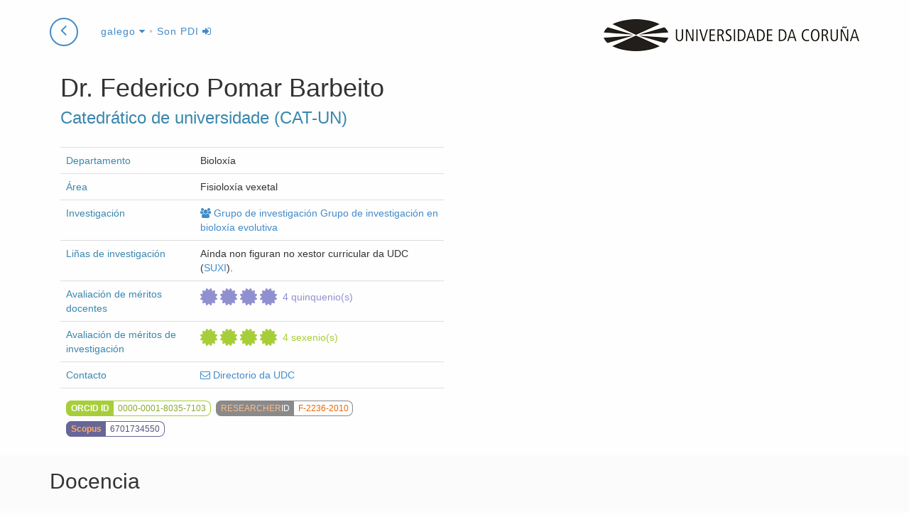

--- FILE ---
content_type: text/html; charset=utf-8
request_url: https://pdi.udc.es/gl/File/Pdi/YB8AF
body_size: 265479
content:

<!DOCTYPE html>
<html>
<head>
    <meta charset="utf-8" />
    <meta name="viewport" content="width=device-width, initial-scale=0.8">
    <meta http-equiv="X-UA-Compatible" content="IE=edge">
    <title>Ficha de Federico Pomar Barbeito</title>
    <meta name="description" content="Ficha do PDI Federico Pomar Barbeito na Universidade da Coru&#241;a">
    <link rel="shortcut icon" type="image/x-icon" href="https://www.udc.gal/favicon.ico">
            <link rel="alternate" href="https://pdi.udc.es/es/File/Pdi/YB8AF" hreflang="es" />
        <link rel="alternate" href="https://pdi.udc.es/en/File/Pdi/YB8AF" hreflang="en" />

    <link href="/Content/css?v=HFqEMTwGB9JLu2F460AgXQXlScOk3cO-196HA9Do6nU1" rel="stylesheet"/>

    <script src="/bundles/jquery?v=5ArnmFPaZHgH1l3Zj9MsgFgYe49e-44vSyISrCsFbuU1"></script>

    <script src="/bundles/bootstrap?v=KNlMvAdB7ypwrX8sxbt_oPm0QmfyYyaje9Vu_bg4GqU1"></script>

    <script src="/bundles/layout?v=t89sK8b3gcUxxURaYWGN-X9GfCOOkNYJYpU0UfOGY9E1"></script>
    
    
    <link href="/Content/nvd3css?v=iWi0d-FJH0wTQ_c6k58BsvitlMi4geQLPxuvODnF6Uo1" rel="stylesheet"/>

    <script src="/bundles/nvd3js?v=NQhj0pfZH6Zac0VMdxc4Lx02V8741MEyWY5z4uGktDs1"></script>


    <script>
        function researchData() {
                                        return [{"key":"Proxectos I+D+I","values":[{"key":1997,"value":0,"color":"#1f77b4"},{"key":1998,"value":0,"color":"#1f77b4"},{"key":1999,"value":0,"color":"#1f77b4"},{"key":2000,"value":0,"color":"#1f77b4"},{"key":2001,"value":0,"color":"#1f77b4"},{"key":2002,"value":0,"color":"#1f77b4"},{"key":2003,"value":0,"color":"#1f77b4"},{"key":2004,"value":1,"color":"#1f77b4"},{"key":2005,"value":1,"color":"#1f77b4"},{"key":2006,"value":0,"color":"#1f77b4"},{"key":2007,"value":2,"color":"#1f77b4"},{"key":2008,"value":2,"color":"#1f77b4"},{"key":2009,"value":2,"color":"#1f77b4"},{"key":2010,"value":1,"color":"#1f77b4"},{"key":2011,"value":1,"color":"#1f77b4"},{"key":2012,"value":1,"color":"#1f77b4"},{"key":2013,"value":0,"color":"#1f77b4"},{"key":2014,"value":2,"color":"#1f77b4"},{"key":2015,"value":0,"color":"#1f77b4"},{"key":2016,"value":0,"color":"#1f77b4"},{"key":2017,"value":0,"color":"#1f77b4"},{"key":2018,"value":1,"color":"#1f77b4"},{"key":2019,"value":1,"color":"#1f77b4"},{"key":2020,"value":0,"color":"#1f77b4"},{"key":2021,"value":1,"color":"#1f77b4"},{"key":2022,"value":2,"color":"#1f77b4"},{"key":2024,"value":1,"color":"#1f77b4"}]},{"key":"Patentes","values":[{"key":1997,"value":0,"color":"#aec7e8"},{"key":1998,"value":0,"color":"#aec7e8"},{"key":1999,"value":0,"color":"#aec7e8"},{"key":2000,"value":0,"color":"#aec7e8"},{"key":2001,"value":0,"color":"#aec7e8"},{"key":2002,"value":0,"color":"#aec7e8"},{"key":2003,"value":0,"color":"#aec7e8"},{"key":2004,"value":0,"color":"#aec7e8"},{"key":2005,"value":0,"color":"#aec7e8"},{"key":2006,"value":0,"color":"#aec7e8"},{"key":2007,"value":0,"color":"#aec7e8"},{"key":2008,"value":0,"color":"#aec7e8"},{"key":2009,"value":0,"color":"#aec7e8"},{"key":2010,"value":0,"color":"#aec7e8"},{"key":2011,"value":0,"color":"#aec7e8"},{"key":2012,"value":0,"color":"#aec7e8"},{"key":2013,"value":0,"color":"#aec7e8"},{"key":2014,"value":0,"color":"#aec7e8"},{"key":2015,"value":0,"color":"#aec7e8"},{"key":2016,"value":0,"color":"#aec7e8"},{"key":2017,"value":0,"color":"#aec7e8"},{"key":2018,"value":0,"color":"#aec7e8"},{"key":2019,"value":0,"color":"#aec7e8"},{"key":2020,"value":0,"color":"#aec7e8"},{"key":2021,"value":0,"color":"#aec7e8"},{"key":2022,"value":0,"color":"#aec7e8"},{"key":2024,"value":0,"color":"#aec7e8"}]},{"key":"Artigos","values":[{"key":1997,"value":2,"color":"#ff7f0e"},{"key":1998,"value":1,"color":"#ff7f0e"},{"key":1999,"value":1,"color":"#ff7f0e"},{"key":2000,"value":2,"color":"#ff7f0e"},{"key":2001,"value":3,"color":"#ff7f0e"},{"key":2002,"value":5,"color":"#ff7f0e"},{"key":2003,"value":1,"color":"#ff7f0e"},{"key":2004,"value":3,"color":"#ff7f0e"},{"key":2005,"value":0,"color":"#ff7f0e"},{"key":2006,"value":3,"color":"#ff7f0e"},{"key":2007,"value":7,"color":"#ff7f0e"},{"key":2008,"value":0,"color":"#ff7f0e"},{"key":2009,"value":1,"color":"#ff7f0e"},{"key":2010,"value":4,"color":"#ff7f0e"},{"key":2011,"value":2,"color":"#ff7f0e"},{"key":2012,"value":1,"color":"#ff7f0e"},{"key":2013,"value":2,"color":"#ff7f0e"},{"key":2014,"value":6,"color":"#ff7f0e"},{"key":2015,"value":3,"color":"#ff7f0e"},{"key":2016,"value":2,"color":"#ff7f0e"},{"key":2017,"value":1,"color":"#ff7f0e"},{"key":2018,"value":1,"color":"#ff7f0e"},{"key":2019,"value":0,"color":"#ff7f0e"},{"key":2020,"value":1,"color":"#ff7f0e"},{"key":2021,"value":2,"color":"#ff7f0e"},{"key":2022,"value":0,"color":"#ff7f0e"},{"key":2024,"value":0,"color":"#ff7f0e"}]},{"key":"Libros","values":[{"key":1997,"value":0,"color":"#2ca02c"},{"key":1998,"value":0,"color":"#2ca02c"},{"key":1999,"value":0,"color":"#2ca02c"},{"key":2000,"value":0,"color":"#2ca02c"},{"key":2001,"value":0,"color":"#2ca02c"},{"key":2002,"value":0,"color":"#2ca02c"},{"key":2003,"value":0,"color":"#2ca02c"},{"key":2004,"value":0,"color":"#2ca02c"},{"key":2005,"value":0,"color":"#2ca02c"},{"key":2006,"value":0,"color":"#2ca02c"},{"key":2007,"value":0,"color":"#2ca02c"},{"key":2008,"value":0,"color":"#2ca02c"},{"key":2009,"value":0,"color":"#2ca02c"},{"key":2010,"value":0,"color":"#2ca02c"},{"key":2011,"value":0,"color":"#2ca02c"},{"key":2012,"value":0,"color":"#2ca02c"},{"key":2013,"value":0,"color":"#2ca02c"},{"key":2014,"value":0,"color":"#2ca02c"},{"key":2015,"value":0,"color":"#2ca02c"},{"key":2016,"value":0,"color":"#2ca02c"},{"key":2017,"value":0,"color":"#2ca02c"},{"key":2018,"value":0,"color":"#2ca02c"},{"key":2019,"value":0,"color":"#2ca02c"},{"key":2020,"value":0,"color":"#2ca02c"},{"key":2021,"value":0,"color":"#2ca02c"},{"key":2022,"value":0,"color":"#2ca02c"},{"key":2024,"value":0,"color":"#2ca02c"}]},{"key":"Capítulos de libro","values":[{"key":1997,"value":0,"color":"#ffbb78"},{"key":1998,"value":0,"color":"#ffbb78"},{"key":1999,"value":0,"color":"#ffbb78"},{"key":2000,"value":0,"color":"#ffbb78"},{"key":2001,"value":0,"color":"#ffbb78"},{"key":2002,"value":1,"color":"#ffbb78"},{"key":2003,"value":0,"color":"#ffbb78"},{"key":2004,"value":0,"color":"#ffbb78"},{"key":2005,"value":1,"color":"#ffbb78"},{"key":2006,"value":0,"color":"#ffbb78"},{"key":2007,"value":0,"color":"#ffbb78"},{"key":2008,"value":0,"color":"#ffbb78"},{"key":2009,"value":0,"color":"#ffbb78"},{"key":2010,"value":0,"color":"#ffbb78"},{"key":2011,"value":0,"color":"#ffbb78"},{"key":2012,"value":2,"color":"#ffbb78"},{"key":2013,"value":0,"color":"#ffbb78"},{"key":2014,"value":1,"color":"#ffbb78"},{"key":2015,"value":0,"color":"#ffbb78"},{"key":2016,"value":0,"color":"#ffbb78"},{"key":2017,"value":0,"color":"#ffbb78"},{"key":2018,"value":0,"color":"#ffbb78"},{"key":2019,"value":0,"color":"#ffbb78"},{"key":2020,"value":0,"color":"#ffbb78"},{"key":2021,"value":0,"color":"#ffbb78"},{"key":2022,"value":0,"color":"#ffbb78"},{"key":2024,"value":0,"color":"#ffbb78"}]},{"key":"Teses","values":[{"key":1997,"value":0,"color":"#98df8a"},{"key":1998,"value":0,"color":"#98df8a"},{"key":1999,"value":0,"color":"#98df8a"},{"key":2000,"value":0,"color":"#98df8a"},{"key":2001,"value":0,"color":"#98df8a"},{"key":2002,"value":0,"color":"#98df8a"},{"key":2003,"value":0,"color":"#98df8a"},{"key":2004,"value":1,"color":"#98df8a"},{"key":2005,"value":0,"color":"#98df8a"},{"key":2006,"value":0,"color":"#98df8a"},{"key":2007,"value":2,"color":"#98df8a"},{"key":2008,"value":2,"color":"#98df8a"},{"key":2009,"value":0,"color":"#98df8a"},{"key":2010,"value":0,"color":"#98df8a"},{"key":2011,"value":0,"color":"#98df8a"},{"key":2012,"value":0,"color":"#98df8a"},{"key":2013,"value":1,"color":"#98df8a"},{"key":2014,"value":0,"color":"#98df8a"},{"key":2015,"value":0,"color":"#98df8a"},{"key":2016,"value":0,"color":"#98df8a"},{"key":2017,"value":0,"color":"#98df8a"},{"key":2018,"value":2,"color":"#98df8a"},{"key":2019,"value":0,"color":"#98df8a"},{"key":2020,"value":0,"color":"#98df8a"},{"key":2021,"value":0,"color":"#98df8a"},{"key":2022,"value":0,"color":"#98df8a"},{"key":2024,"value":0,"color":"#98df8a"}]},{"key":"Comunicacións","values":[{"key":1997,"value":0,"color":"#aad"},{"key":1998,"value":0,"color":"#aad"},{"key":1999,"value":0,"color":"#aad"},{"key":2000,"value":0,"color":"#aad"},{"key":2001,"value":0,"color":"#aad"},{"key":2002,"value":0,"color":"#aad"},{"key":2003,"value":4,"color":"#aad"},{"key":2004,"value":3,"color":"#aad"},{"key":2005,"value":0,"color":"#aad"},{"key":2006,"value":2,"color":"#aad"},{"key":2007,"value":0,"color":"#aad"},{"key":2008,"value":0,"color":"#aad"},{"key":2009,"value":6,"color":"#aad"},{"key":2010,"value":0,"color":"#aad"},{"key":2011,"value":5,"color":"#aad"},{"key":2012,"value":5,"color":"#aad"},{"key":2013,"value":11,"color":"#aad"},{"key":2014,"value":5,"color":"#aad"},{"key":2015,"value":2,"color":"#aad"},{"key":2016,"value":2,"color":"#aad"},{"key":2017,"value":0,"color":"#aad"},{"key":2018,"value":0,"color":"#aad"},{"key":2019,"value":0,"color":"#aad"},{"key":2020,"value":0,"color":"#aad"},{"key":2021,"value":0,"color":"#aad"},{"key":2022,"value":0,"color":"#aad"},{"key":2024,"value":0,"color":"#aad"}]}]
        };
        function researchDataPie() {
                                        return [{"key":"Proxectos I+D+I","value":19,"color":"#1f77b4"},{"key":"Patentes","value":0,"color":"#aec7e8"},{"key":"Artigos","value":54,"color":"#ff7f0e"},{"key":"Libros","value":0,"color":"#2ca02c"},{"key":"Capítulos de libro","value":5,"color":"#ffbb78"},{"key":"Teses","value":8,"color":"#98df8a"},{"key":"Comunicacións","value":45,"color":"#aad"}]
        }
    </script>
    <script src="/bundles/pdi-local?v=hufJ5DgQdZkUle_xFPNSTOZ1F5nnz5jCrVfe6DkrSJ81"></script>


</head>
<body id="page-top" data-spy="scroll" data-target=".navbar-research" class="udc-pdifile details">

    


<nav class="navbar navbar-research navbar-fixed-top" role="navigation">
    <div class="container">
        <div class="navbar-header">
            <p class="pull-right logo hidden-xs">
                <a href="https://www.udc.es">
                    <span title="Universidade da Coruña"
                          class="udc-logo"></span>
                </a>
            </p>
                <a href="/" class="btn btn-circle" style="margin-right: 0.5em;">
                    <i class="fa fa-angle-left animated"></i>
                </a>
            <div class="dropdown">
                <a class="dropdown-toggle" data-toggle="dropdown" href="#">
                    galego <i class="fa fa-caret-down"></i></a>
                <ul class="dropdown-menu" role="menu" aria-labelledby="dropdownMenu">
                        <li class='disabled'>



                            <a href="/gl/File/Pdi/YB8AF" tabindex="-1">galego</a>
                        </li>
                        <li class=''>



                            <a href="/es/File/Pdi/YB8AF" tabindex="-1">castellano</a>
                        </li>
                        <li class=''>



                            <a href="/en/File/Pdi/YB8AF" tabindex="-1">english</a>
                        </li>
                </ul>
                    <span class="header-command">

                            &bull; <a href="/Auth?returnUrl=/gl/File/Pdi/YB8AF" title="Identificarse como PDI">Son PDI <i class="fa fa-sign-in"></i></a>
                    </span>
                </div>

            </div>
        <!-- /.navbar-collapse -->
        </div>
    <!-- /.container -->
    </nav>

    


<div class="details">
    <div class="container">
        <div class="row">


            <section class="col-md-12 header">
                <aside class="" style="display:none">

                    <div class="pdi-picture-block" style="display: none">
                        <h4 class="pdi-picture">
                            <img class="img-responsive" src="" alt='Federico Pomar Barbeito' />
                        </h4>
                    </div>
                </aside>

                <div class="col-lg-6">
                    <header>
                        <hgroup>
                            <h1>
Dr.                                Federico
                                Pomar Barbeito &nbsp;
                            </h1>
                            <h3>Catedr&#225;tico de universidade (CAT-UN)</h3>
                        </hgroup>
                    </header>
                    
                    <section class="resume">
                        <table class="table first-col-header">
                                    <tr>
            <td>Departamento</td>
            <td>Biolox&#237;a</td>
        </tr>

                                    <tr>
            <td>&#193;rea</td>
            <td>Fisiolox&#237;a vexetal</td>
        </tr>


                                <tr>
                                    <td style="width:35%">
                                        Investigaci&#243;n
                                    </td>
                                    <td>
                                                    <span><a href="https://investigacion.udc.es/gl/Research/Details/G000268" class="tooltipstered" title="Ver informaci&#243;n no cat&#225;logo de investigaci&#243;n" target="_blank"><i class="fa fa-group gray"></i>&nbsp;Grupo de investigaci&#243;n Grupo de investigaci&#243;n en biolox&#237;a evolutiva</a></span>
                                                                            </td>
                                </tr>
                                <tr>
                                    <td>Li&#241;as de investigaci&#243;n</td>
                                    <td>
                                            <span>A&#237;nda non figuran no xestor curricular da UDC (<a href="http://suxi.udc.es/" target="_blank">SUXI</a>).</span>
                                    </td>
                                </tr>


                                <tr class="data-quinquenios ">
                                    <td class="item-label"> Avaliaci&#243;n de m&#233;ritos docentes</td>
                                    <td style="position: relative;">
                                        <span class="item-value" style="padding-right:1em;">
                                                <span class="fa fa-certificate fa-2x" title="Avaliaci&#243;n de m&#233;ritos docentes (4)"></span>
                                                <span class="fa fa-certificate fa-2x" title="Avaliaci&#243;n de m&#233;ritos docentes (4)"></span>
                                                <span class="fa fa-certificate fa-2x" title="Avaliaci&#243;n de m&#233;ritos docentes (4)"></span>
                                                <span class="fa fa-certificate fa-2x" title="Avaliaci&#243;n de m&#233;ritos docentes (4)"></span>
                                            <span class="data-legend">4 quinquenio(s)</span>
                                        </span>

                                    </td>
                                </tr>

                                <tr class="data-sexenios ">
                                    <td class="item-label">Avaliaci&#243;n de m&#233;ritos de investigaci&#243;n</td>
                                    <td style="position: relative;">
                                        <span class="item-value" style="padding-right:1em;">
                                                <span class="fa fa-certificate fa-2x" title="Avaliaci&#243;n de m&#233;ritos de investigaci&#243;n (4)"></span>
                                                <span class="fa fa-certificate fa-2x" title="Avaliaci&#243;n de m&#233;ritos de investigaci&#243;n (4)"></span>
                                                <span class="fa fa-certificate fa-2x" title="Avaliaci&#243;n de m&#233;ritos de investigaci&#243;n (4)"></span>
                                                <span class="fa fa-certificate fa-2x" title="Avaliaci&#243;n de m&#233;ritos de investigaci&#243;n (4)"></span>
                                            
                                            <span class="data-legend">4 sexenio(s)</span>

                                        </span>

                                    </td>
                                </tr>
                            <tr>
                                <td>Contacto</td>
                                <td>
                                    <a href="http://directorio.udc.es/persons/25967" title="contacto" target="_blank"><i class="fa fa-envelope-o"></i> Directorio da UDC</a>
                                </td>
                            </tr>

                                <tr>
                                    <td colspan="2">
                                            <a href="http://orcid.org/0000-0001-8035-7103" class="research-id orcid tooltipstered" target="_blank" title="Abre a p&#225;xina do PDI en ORCID.">
                                                <span class="label-research">Orcid id</span><span class="data-id">0000-0001-8035-7103</span>
                                            </a>
                                                                                    <a href="http://www.researcherid.com/rid/F-2236-2010" class="research-id wok tooltipstered" target="_blank" title="Abre a p&#225;xina do PDI en ResearchID">
                                                <span class="label-research"> <span class="first">Researcher</span><span class="second">ID</span></span><span class="data-id">F-2236-2010</span>
                                            </a>
                                                                                    <a href="http://www.scopus.com/authid/detail.uri?authorId=6701734550" class="research-id scopus tooltipstered" target="_blank" title="Abre a p&#225;xina do PDI en Scopus">
                                                <span class="label-research">Scopus</span><span class="data-id">6701734550</span>
                                            </a>
                                    </td>
                                </tr>
                        </table>
                    </section>

                </div>
            </section>
        </div>
    </div>

    <section class="pdi-block teaching">
        <div class="container">
            <div class="row">
                <header class="col-md-12">
                    <h2>Docencia</h2>
                </header>
                <div class="col-md-12">
                    <h3>Docencia impartida</h3>
                    <p>
                        Neste apartado m&#243;strase a docencia impartida en graos, m&#225;steres e resto de titulaci&#243;ns oficiais ata os &#250;ltimos 6 anos.     <span class="label label-info source tooltipstered" title="            <p>Acceda desde un navegador dentro da UDC ou con&#233;ctese &#225; VPN da UDC para ver esta informaci&#243;n.</p>
        "><i class="fa fa-info-circle"></i> </span>

                    </p>
                    <ul id="tabTeaching" class="nav nav-tabs">

                            <li class=''>
                                <a href='#teachingResults2026' data-toggle="tab">2026/2027</a>
                            </li>
                            <li class='active'>
                                <a href='#teachingResults2025' data-toggle="tab">2025/2026</a>
                            </li>
                            <li class=''>
                                <a href='#teachingResults2024' data-toggle="tab">2024/2025</a>
                            </li>
                            <li class=''>
                                <a href='#teachingResults2023' data-toggle="tab">2023/2024</a>
                            </li>
                            <li class=''>
                                <a href='#teachingResults2022' data-toggle="tab">2022/2023</a>
                            </li>
                            <li class=''>
                                <a href='#teachingResults2021' data-toggle="tab">2021/2022</a>
                            </li>
                    </ul>
                    <div class="tab-content">
                            <div class='tab-pane fade in' id='teachingResults2026'>
                                <table class="table table-striped table-condensed">
                                    <thead>
                                        <tr>
                                            <th>Materia e estudos en que se imparte</th>
                                            <th class="hidden-xs">Car&#225;cter</th>
                                            <th class="tooltipstered right" title="Horas de docencia a distancia">Horas a distancia</th>
                                            <th class="tooltipstered right" title="Horas totais: incl&#250;en horas te&#243;ricas e pr&#225;cticas nas licenciaturas/diplomaturas e enxe&#241;ar&#237;as e a suma de todos os tipos de horas nos graos">Horas totais</th>
                                        </tr>
                                    </thead>
                                    <tbody>
                                        <tr>
                                            <td>
                                                Traballo de Fin de Grao


                                                        <div class="studies">
                                                                <span class="nolink">Grao en Biolox&#237;a</span>
                                                                                                                    </div>
                                                        <div class="studies">
                                                                <span class="nolink">Programa de simultaneidade do Grao en Biolox&#237;a e o Grao en Qu&#237;mica</span>
                                                                                                                    </div>

                                            </td>
                                            <td class="hidden-xs">
                                                Obrigatorio
                                            </td>
                                            <td class="right">
                                                0
                                            </td>
                                            <td class="right">
                                                4
                                            </td>
                                        </tr>
                                    </tbody>

                                </table>

                            </div>
                            <div class='tab-pane fade in active' id='teachingResults2025'>
                                <table class="table table-striped table-condensed">
                                    <thead>
                                        <tr>
                                            <th>Materia e estudos en que se imparte</th>
                                            <th class="hidden-xs">Car&#225;cter</th>
                                            <th class="tooltipstered right" title="Horas de docencia a distancia">Horas a distancia</th>
                                            <th class="tooltipstered right" title="Horas totais: incl&#250;en horas te&#243;ricas e pr&#225;cticas nas licenciaturas/diplomaturas e enxe&#241;ar&#237;as e a suma de todos os tipos de horas nos graos">Horas totais</th>
                                        </tr>
                                    </thead>
                                    <tbody>
                                        <tr>
                                            <td>
                                                Biotecnolox&#237;a Vexetal


                                                        <div class="studies">
                                                                <a href='http://estudos.udc.es/gl/study/start/475V01/2025' target="blank" title="Ver informaci&#243;n no portal de estudos" class="tooltipstered">M&#225;ster Universitario en Biotecnolox&#237;a Avanzada</a>
                                                                                                                    </div>

                                            </td>
                                            <td class="hidden-xs">
                                                Optativo
                                            </td>
                                            <td class="right">
                                                0
                                            </td>
                                            <td class="right">
                                                3,5
                                            </td>
                                        </tr>
                                        <tr>
                                            <td>
                                                Fisiolox&#237;a Vexetal Aplicada


                                                        <div class="studies">
                                                                <a href='http://estudos.udc.es/gl/study/start/610G02V01/2025' target="blank" title="Ver informaci&#243;n no portal de estudos" class="tooltipstered">Grao en Biolox&#237;a</a>
                                                                                                                    </div>
                                                        <div class="studies">
                                                                <a href='http://estudos.udc.es/gl/study/start/610G03V01/2025' target="blank" title="Ver informaci&#243;n no portal de estudos" class="tooltipstered">Programa de simultaneidade do Grao en Biolox&#237;a e o Grao en Qu&#237;mica</a>
                                                                                                                    </div>

                                            </td>
                                            <td class="hidden-xs">
                                                Obrigatorio
                                            </td>
                                            <td class="right">
                                                0
                                            </td>
                                            <td class="right">
                                                6
                                            </td>
                                        </tr>
                                        <tr>
                                            <td>
                                                Fisiolox&#237;a Vexetal I


                                                        <div class="studies">
                                                                <a href='http://estudos.udc.es/gl/study/start/610G02V01/2025' target="blank" title="Ver informaci&#243;n no portal de estudos" class="tooltipstered">Grao en Biolox&#237;a</a>
                                                                                                                    </div>
                                                        <div class="studies">
                                                                <a href='http://estudos.udc.es/gl/study/start/610G03V01/2025' target="blank" title="Ver informaci&#243;n no portal de estudos" class="tooltipstered">Programa de simultaneidade do Grao en Biolox&#237;a e o Grao en Qu&#237;mica</a>
                                                                                                                    </div>

                                            </td>
                                            <td class="hidden-xs">
                                                Obrigatorio
                                            </td>
                                            <td class="right">
                                                0
                                            </td>
                                            <td class="right">
                                                90
                                            </td>
                                        </tr>
                                        <tr>
                                            <td>
                                                Fundamentos de Biotecnolox&#237;a


                                                        <div class="studies">
                                                                <a href='http://estudos.udc.es/gl/study/start/610G04V01/2025' target="blank" title="Ver informaci&#243;n no portal de estudos" class="tooltipstered">Grao en Nanociencia e Nanotecnolox&#237;a</a>
                                                                                                                    </div>

                                            </td>
                                            <td class="hidden-xs">
                                                Obrigatorio
                                            </td>
                                            <td class="right">
                                                0
                                            </td>
                                            <td class="right">
                                                6
                                            </td>
                                        </tr>
                                        <tr>
                                            <td>
                                                Laboratorio B&#225;sico Integrado


                                                        <div class="studies">
                                                                <a href='http://estudos.udc.es/gl/study/start/610G04V01/2025' target="blank" title="Ver informaci&#243;n no portal de estudos" class="tooltipstered">Grao en Nanociencia e Nanotecnolox&#237;a</a>
                                                                                                                    </div>

                                            </td>
                                            <td class="hidden-xs">
                                                Formaci&#243;n b&#225;sica
                                            </td>
                                            <td class="right">
                                                0
                                            </td>
                                            <td class="right">
                                                60
                                            </td>
                                        </tr>
                                        <tr>
                                            <td>
                                                T&#233;cnicas Moleculares


                                                        <div class="studies">
                                                                <a href='http://estudos.udc.es/gl/study/start/4441V02/2025' target="blank" title="Ver informaci&#243;n no portal de estudos" class="tooltipstered">M&#225;ster Universitario en Biolox&#237;a Molecular, Celular e Xen&#233;tica</a>
                                                                                                                    </div>

                                            </td>
                                            <td class="hidden-xs">
                                                Obrigatorio
                                            </td>
                                            <td class="right">
                                                0
                                            </td>
                                            <td class="right">
                                                15
                                            </td>
                                        </tr>
                                    </tbody>

                                </table>

                            </div>
                            <div class='tab-pane fade in' id='teachingResults2024'>
                                <table class="table table-striped table-condensed">
                                    <thead>
                                        <tr>
                                            <th>Materia e estudos en que se imparte</th>
                                            <th class="hidden-xs">Car&#225;cter</th>
                                            <th class="tooltipstered right" title="Horas de docencia a distancia">Horas a distancia</th>
                                            <th class="tooltipstered right" title="Horas totais: incl&#250;en horas te&#243;ricas e pr&#225;cticas nas licenciaturas/diplomaturas e enxe&#241;ar&#237;as e a suma de todos os tipos de horas nos graos">Horas totais</th>
                                        </tr>
                                    </thead>
                                    <tbody>
                                        <tr>
                                            <td>
                                                Fisiolox&#237;a Vexetal Aplicada


                                                        <div class="studies">
                                                                <span class="nolink">Grao en Biolox&#237;a</span>
                                                                                                                    </div>
                                                        <div class="studies">
                                                                <span class="nolink">Programa de simultaneidade do Grao en Biolox&#237;a e o Grao en Qu&#237;mica</span>
                                                                                                                    </div>

                                            </td>
                                            <td class="hidden-xs">
                                                Obrigatorio
                                            </td>
                                            <td class="right">
                                                0
                                            </td>
                                            <td class="right">
                                                9
                                            </td>
                                        </tr>
                                        <tr>
                                            <td>
                                                Fisiolox&#237;a Vexetal I


                                                        <div class="studies">
                                                                <span class="nolink">Grao en Biolox&#237;a</span>
                                                                                                                    </div>
                                                        <div class="studies">
                                                                <span class="nolink">Programa de simultaneidade do Grao en Biolox&#237;a e o Grao en Qu&#237;mica</span>
                                                                                                                    </div>

                                            </td>
                                            <td class="hidden-xs">
                                                Obrigatorio
                                            </td>
                                            <td class="right">
                                                0
                                            </td>
                                            <td class="right">
                                                46
                                            </td>
                                        </tr>
                                        <tr>
                                            <td>
                                                Fundamentos de Biotecnolox&#237;a


                                                        <div class="studies">
                                                                <span class="nolink">Grao en Nanociencia e Nanotecnolox&#237;a</span>
                                                                                                                    </div>

                                            </td>
                                            <td class="hidden-xs">
                                                Obrigatorio
                                            </td>
                                            <td class="right">
                                                0
                                            </td>
                                            <td class="right">
                                                6
                                            </td>
                                        </tr>
                                        <tr>
                                            <td>
                                                Laboratorio B&#225;sico Integrado


                                                        <div class="studies">
                                                                <span class="nolink">Grao en Nanociencia e Nanotecnolox&#237;a</span>
                                                                                                                    </div>

                                            </td>
                                            <td class="hidden-xs">
                                                Formaci&#243;n b&#225;sica
                                            </td>
                                            <td class="right">
                                                0
                                            </td>
                                            <td class="right">
                                                50
                                            </td>
                                        </tr>
                                        <tr>
                                            <td>
                                                T&#233;cnicas Moleculares


                                                        <div class="studies">
                                                                <span class="nolink">M&#225;ster Universitario en Biolox&#237;a Molecular, Celular e Xen&#233;tica</span>
                                                                                                                    </div>

                                            </td>
                                            <td class="hidden-xs">
                                                Obrigatorio
                                            </td>
                                            <td class="right">
                                                0
                                            </td>
                                            <td class="right">
                                                15
                                            </td>
                                        </tr>
                                        <tr>
                                            <td>
                                                Traballo de Fin de Grao


                                                        <div class="studies">
                                                                <span class="nolink">Grao en Biolox&#237;a</span>
                                                                                                                    </div>
                                                        <div class="studies">
                                                                <span class="nolink">Programa de simultaneidade do Grao en Biolox&#237;a e o Grao en Qu&#237;mica</span>
                                                                                                                    </div>

                                            </td>
                                            <td class="hidden-xs">
                                                Obrigatorio
                                            </td>
                                            <td class="right">
                                                0
                                            </td>
                                            <td class="right">
                                                3,5
                                            </td>
                                        </tr>
                                    </tbody>

                                </table>

                            </div>
                            <div class='tab-pane fade in' id='teachingResults2023'>
                                <table class="table table-striped table-condensed">
                                    <thead>
                                        <tr>
                                            <th>Materia e estudos en que se imparte</th>
                                            <th class="hidden-xs">Car&#225;cter</th>
                                            <th class="tooltipstered right" title="Horas de docencia a distancia">Horas a distancia</th>
                                            <th class="tooltipstered right" title="Horas totais: incl&#250;en horas te&#243;ricas e pr&#225;cticas nas licenciaturas/diplomaturas e enxe&#241;ar&#237;as e a suma de todos os tipos de horas nos graos">Horas totais</th>
                                        </tr>
                                    </thead>
                                    <tbody>
                                        <tr>
                                            <td>
                                                Biotecnolox&#237;a Vexetal


                                                        <div class="studies">
                                                                <span class="nolink">M&#225;ster Universitario en Biotecnolox&#237;a Avanzada</span>
                                                                                                                    </div>

                                            </td>
                                            <td class="hidden-xs">
                                                Optativo
                                            </td>
                                            <td class="right">
                                                0
                                            </td>
                                            <td class="right">
                                                7
                                            </td>
                                        </tr>
                                        <tr>
                                            <td>
                                                Fisiolox&#237;a Vexetal Aplicada


                                                        <div class="studies">
                                                                <span class="nolink">Grao en Biolox&#237;a</span>
                                                                                                                    </div>
                                                        <div class="studies">
                                                                <span class="nolink">Programa de simultaneidade do Grao en Biolox&#237;a e o Grao en Qu&#237;mica</span>
                                                                                                                    </div>

                                            </td>
                                            <td class="hidden-xs">
                                                Obrigatorio
                                            </td>
                                            <td class="right">
                                                0
                                            </td>
                                            <td class="right">
                                                6
                                            </td>
                                        </tr>
                                        <tr>
                                            <td>
                                                Fisiolox&#237;a Vexetal I


                                                        <div class="studies">
                                                                <span class="nolink">Grao en Biolox&#237;a</span>
                                                                                                                    </div>
                                                        <div class="studies">
                                                                <span class="nolink">Programa de simultaneidade do Grao en Biolox&#237;a e o Grao en Qu&#237;mica</span>
                                                                                                                    </div>

                                            </td>
                                            <td class="hidden-xs">
                                                Obrigatorio
                                            </td>
                                            <td class="right">
                                                0
                                            </td>
                                            <td class="right">
                                                10
                                            </td>
                                        </tr>
                                        <tr>
                                            <td>
                                                Fisiolox&#237;a Vexetal II


                                                        <div class="studies">
                                                                <span class="nolink">Grao en Biolox&#237;a</span>
                                                                                                                    </div>
                                                        <div class="studies">
                                                                <span class="nolink">Programa de simultaneidade do Grao en Biolox&#237;a e o Grao en Qu&#237;mica</span>
                                                                                                                    </div>

                                            </td>
                                            <td class="hidden-xs">
                                                Obrigatorio
                                            </td>
                                            <td class="right">
                                                0
                                            </td>
                                            <td class="right">
                                                14
                                            </td>
                                        </tr>
                                        <tr>
                                            <td>
                                                Fundamentos de Biotecnolox&#237;a


                                                        <div class="studies">
                                                                <span class="nolink">Grao en Nanociencia e Nanotecnolox&#237;a</span>
                                                                                                                    </div>

                                            </td>
                                            <td class="hidden-xs">
                                                Obrigatorio
                                            </td>
                                            <td class="right">
                                                0
                                            </td>
                                            <td class="right">
                                                6
                                            </td>
                                        </tr>
                                        <tr>
                                            <td>
                                                T&#233;cnicas Moleculares


                                                        <div class="studies">
                                                                <span class="nolink">M&#225;ster Universitario en Biolox&#237;a Molecular, Celular e Xen&#233;tica</span>
                                                                                                                    </div>

                                            </td>
                                            <td class="hidden-xs">
                                                Obrigatorio
                                            </td>
                                            <td class="right">
                                                0
                                            </td>
                                            <td class="right">
                                                12
                                            </td>
                                        </tr>
                                        <tr>
                                            <td>
                                                Traballo Fin de M&#225;ster


                                                        <div class="studies">
                                                                <span class="nolink">M&#225;ster Universitario en Biolox&#237;a Molecular, Celular e Xen&#233;tica</span>
                                                                                                                    </div>

                                            </td>
                                            <td class="hidden-xs">
                                                Obrigatorio
                                            </td>
                                            <td class="right">
                                                0
                                            </td>
                                            <td class="right">
                                                5,5
                                            </td>
                                        </tr>
                                    </tbody>

                                </table>

                            </div>
                            <div class='tab-pane fade in' id='teachingResults2022'>
                                <table class="table table-striped table-condensed">
                                    <thead>
                                        <tr>
                                            <th>Materia e estudos en que se imparte</th>
                                            <th class="hidden-xs">Car&#225;cter</th>
                                            <th class="tooltipstered right" title="Horas de docencia a distancia">Horas a distancia</th>
                                            <th class="tooltipstered right" title="Horas totais: incl&#250;en horas te&#243;ricas e pr&#225;cticas nas licenciaturas/diplomaturas e enxe&#241;ar&#237;as e a suma de todos os tipos de horas nos graos">Horas totais</th>
                                        </tr>
                                    </thead>
                                    <tbody>
                                        <tr>
                                            <td>
                                                Biotecnolox&#237;a en Plantas


                                                        <div class="studies">
                                                                <span class="nolink">M&#225;ster Universitario en Biolox&#237;a Molecular, Celular e Xen&#233;tica</span>
                                                                                                                    </div>

                                            </td>
                                            <td class="hidden-xs">
                                                Optativo
                                            </td>
                                            <td class="right">
                                                0
                                            </td>
                                            <td class="right">
                                                11
                                            </td>
                                        </tr>
                                        <tr>
                                            <td>
                                                Biotecnolox&#237;a Vexetal


                                                        <div class="studies">
                                                                <span class="nolink">M&#225;ster Universitario en Biotecnolox&#237;a Avanzada</span>
                                                                                                                    </div>

                                            </td>
                                            <td class="hidden-xs">
                                                Optativo
                                            </td>
                                            <td class="right">
                                                0
                                            </td>
                                            <td class="right">
                                                7
                                            </td>
                                        </tr>
                                        <tr>
                                            <td>
                                                Fisiolox&#237;a Vexetal Aplicada


                                                        <div class="studies">
                                                                <span class="nolink">Grao en Biolox&#237;a</span>
                                                                                                                    </div>
                                                        <div class="studies">
                                                                <span class="nolink">Programa de simultaneidade do Grao en Biolox&#237;a e o Grao en Qu&#237;mica</span>
                                                                                                                    </div>

                                            </td>
                                            <td class="hidden-xs">
                                                Obrigatorio
                                            </td>
                                            <td class="right">
                                                0
                                            </td>
                                            <td class="right">
                                                6
                                            </td>
                                        </tr>
                                        <tr>
                                            <td>
                                                Fisiolox&#237;a Vexetal II


                                                        <div class="studies">
                                                                <span class="nolink">Grao en Biolox&#237;a</span>
                                                                                                                    </div>
                                                        <div class="studies">
                                                                <span class="nolink">Programa de simultaneidade do Grao en Biolox&#237;a e o Grao en Qu&#237;mica</span>
                                                                                                                    </div>

                                            </td>
                                            <td class="hidden-xs">
                                                Obrigatorio
                                            </td>
                                            <td class="right">
                                                0
                                            </td>
                                            <td class="right">
                                                14
                                            </td>
                                        </tr>
                                        <tr>
                                            <td>
                                                Fundamentos de Biotecnolox&#237;a


                                                        <div class="studies">
                                                                <span class="nolink">Grao en Nanociencia e Nanotecnolox&#237;a</span>
                                                                                                                    </div>

                                            </td>
                                            <td class="hidden-xs">
                                                Obrigatorio
                                            </td>
                                            <td class="right">
                                                0
                                            </td>
                                            <td class="right">
                                                6
                                            </td>
                                        </tr>
                                        <tr>
                                            <td>
                                                T&#233;cnicas Moleculares


                                                        <div class="studies">
                                                                <span class="nolink">M&#225;ster Universitario en Biolox&#237;a Molecular, Celular e Xen&#233;tica</span>
                                                                                                                    </div>

                                            </td>
                                            <td class="hidden-xs">
                                                Obrigatorio
                                            </td>
                                            <td class="right">
                                                0
                                            </td>
                                            <td class="right">
                                                12
                                            </td>
                                        </tr>
                                        <tr>
                                            <td>
                                                Traballo de Fin de Grao


                                                        <div class="studies">
                                                                <span class="nolink">Grao en Biolox&#237;a</span>
                                                                                                                    </div>
                                                        <div class="studies">
                                                                <span class="nolink">Programa de simultaneidade do Grao en Biolox&#237;a e o Grao en Qu&#237;mica</span>
                                                                                                                    </div>

                                            </td>
                                            <td class="hidden-xs">
                                                Obrigatorio
                                            </td>
                                            <td class="right">
                                                0
                                            </td>
                                            <td class="right">
                                                12
                                            </td>
                                        </tr>
                                    </tbody>

                                </table>

                            </div>
                            <div class='tab-pane fade in' id='teachingResults2021'>
                                <table class="table table-striped table-condensed">
                                    <thead>
                                        <tr>
                                            <th>Materia e estudos en que se imparte</th>
                                            <th class="hidden-xs">Car&#225;cter</th>
                                            <th class="tooltipstered right" title="Horas de docencia a distancia">Horas a distancia</th>
                                            <th class="tooltipstered right" title="Horas totais: incl&#250;en horas te&#243;ricas e pr&#225;cticas nas licenciaturas/diplomaturas e enxe&#241;ar&#237;as e a suma de todos os tipos de horas nos graos">Horas totais</th>
                                        </tr>
                                    </thead>
                                    <tbody>
                                        <tr>
                                            <td>
                                                Biotecnolox&#237;a en Plantas


                                                        <div class="studies">
                                                                <span class="nolink">M&#225;ster Universitario en Biolox&#237;a Molecular, Celular e Xen&#233;tica</span>
                                                                                                                    </div>

                                            </td>
                                            <td class="hidden-xs">
                                                Optativo
                                            </td>
                                            <td class="right">
                                                0
                                            </td>
                                            <td class="right">
                                                11
                                            </td>
                                        </tr>
                                        <tr>
                                            <td>
                                                Biotecnolox&#237;a Vexetal


                                                        <div class="studies">
                                                                <span class="nolink">M&#225;ster Universitario en Biotecnolox&#237;a Avanzada</span>
                                                                                                                    </div>

                                            </td>
                                            <td class="hidden-xs">
                                                Optativo
                                            </td>
                                            <td class="right">
                                                0
                                            </td>
                                            <td class="right">
                                                7
                                            </td>
                                        </tr>
                                        <tr>
                                            <td>
                                                Fisiolox&#237;a Vexetal Aplicada


                                                        <div class="studies">
                                                                <span class="nolink">Grao en Biolox&#237;a</span>
                                                                                                                    </div>
                                                        <div class="studies">
                                                                <span class="nolink">Programa de simultaneidade do Grao en Biolox&#237;a e o Grao en Qu&#237;mica</span>
                                                                                                                    </div>

                                            </td>
                                            <td class="hidden-xs">
                                                Obrigatorio
                                            </td>
                                            <td class="right">
                                                0
                                            </td>
                                            <td class="right">
                                                22
                                            </td>
                                        </tr>
                                        <tr>
                                            <td>
                                                Fisiolox&#237;a Vexetal II


                                                        <div class="studies">
                                                                <span class="nolink">Grao en Biolox&#237;a</span>
                                                                                                                    </div>
                                                        <div class="studies">
                                                                <span class="nolink">Programa de simultaneidade do Grao en Biolox&#237;a e o Grao en Qu&#237;mica</span>
                                                                                                                    </div>

                                            </td>
                                            <td class="hidden-xs">
                                                Obrigatorio
                                            </td>
                                            <td class="right">
                                                0
                                            </td>
                                            <td class="right">
                                                26
                                            </td>
                                        </tr>
                                        <tr>
                                            <td>
                                                T&#233;cnicas Moleculares


                                                        <div class="studies">
                                                                <span class="nolink">M&#225;ster Universitario en Biolox&#237;a Molecular, Celular e Xen&#233;tica</span>
                                                                                                                    </div>

                                            </td>
                                            <td class="hidden-xs">
                                                Obrigatorio
                                            </td>
                                            <td class="right">
                                                0
                                            </td>
                                            <td class="right">
                                                13
                                            </td>
                                        </tr>
                                        <tr>
                                            <td>
                                                Traballo de Fin de Grao


                                                        <div class="studies">
                                                                <span class="nolink">Grao en Biolox&#237;a</span>
                                                                                                                    </div>
                                                        <div class="studies">
                                                                <span class="nolink">Programa de simultaneidade do Grao en Biolox&#237;a e o Grao en Qu&#237;mica</span>
                                                                                                                    </div>

                                            </td>
                                            <td class="hidden-xs">
                                                Obrigatorio
                                            </td>
                                            <td class="right">
                                                0
                                            </td>
                                            <td class="right">
                                                3
                                            </td>
                                        </tr>
                                    </tbody>

                                </table>

                            </div>
                    </div>
                        <button class="btn btn-default pull-right" data-toggle="collapse" data-target="#collapseTutorials"
                                aria-expanded="false" aria-controls="collapseTutorials">
                            <i class="fa fa-graduation-cap"></i>&nbsp;Titor&#237;as 2025/2026
                        </button>
                        <div class="clearfix"></div>
                        <div class="collapse" id="collapseTutorials">
                            <p>Titor&#237;as definidas polo/a docente para o curso acad&#233;mico 2025/2026.     <span class="label label-info source tooltipstered" title="            <p>Acceda desde un navegador dentro da UDC ou con&#233;ctese &#225; VPN da UDC para ver esta informaci&#243;n.</p>
        "><i class="fa fa-info-circle"></i> </span>
</p>
                                    <h4> Facultade de Ciencias </h4>
                                    <table class="table table-condensed table-striped">
                                        <thead>
                                            <tr>
                                                <th>Cuadrimestre</th>
                                                <th>D&#237;a</th>
                                                <th>Lugar</th>
                                            </tr>
                                        </thead>
                                        <tbody>
                                                    <tr>
                                                        <td>
Primeiro cuadrimestre
                                                        </td>
                                                        <td>
                                                            martes
                                                            <br />
                                                            10:00 a 13:00
                                                        </td>
                                                        <td>Despacho 133</td>
                                                    </tr>
                                                    <tr>
                                                        <td>
Primeiro cuadrimestre
                                                        </td>
                                                        <td>
                                                            martes
                                                            <br />
                                                            15:00 a 18:00
                                                        </td>
                                                        <td>Despacho 133</td>
                                                    </tr>
                                                    <tr>
                                                        <td>
Segundo cuadrimestre
                                                        </td>
                                                        <td>
                                                            martes
                                                            <br />
                                                            10:00 a 13:00
                                                        </td>
                                                        <td>Despacho 133</td>
                                                    </tr>
                                                    <tr>
                                                        <td>
Segundo cuadrimestre
                                                        </td>
                                                        <td>
                                                            xoves
                                                            <br />
                                                            10:00 a 13:00
                                                        </td>
                                                        <td>Despacho 133</td>
                                                    </tr>


                                        </tbody>
                                    </table>
                        </div>
                </div>
                <div class="col-lg-12 col-md-12">
                    <h3>Traballos fin de grao e m&#225;ster</h3>
                        <p>Dirixidos ou codirixidos polo/a docente desde o ano 2013.     <span class="label label-info source tooltipstered" title="            <p>Acceda desde un navegador dentro da UDC ou con&#233;ctese &#225; VPN da UDC para ver esta informaci&#243;n.</p>
        "><i class="fa fa-info-circle"></i> </span>
</p>
                        <ul id="tabFinalWorkManagement" class="nav nav-tabs">

                                <li class='active'>
                                    <a href='#finalWorkManagement2020' data-toggle="tab">2020/2021</a>
                                </li>
                                <li class=''>
                                    <a href='#finalWorkManagement2019' data-toggle="tab">2019/2020</a>
                                </li>
                                <li class=''>
                                    <a href='#finalWorkManagement2018' data-toggle="tab">2018/2019</a>
                                </li>
                                <li class=''>
                                    <a href='#finalWorkManagement2016' data-toggle="tab">2016/2017</a>
                                </li>
                                <li class=''>
                                    <a href='#finalWorkManagement2015' data-toggle="tab">2015/2016</a>
                                </li>
                                <li class=''>
                                    <a href='#finalWorkManagement2014' data-toggle="tab">2014/2015</a>
                                </li>
                                <li class=''>
                                    <a href='#finalWorkManagement2013' data-toggle="tab">2013/2014</a>
                                </li>
                        </ul>
                        <div class="tab-content">

                                <div class='tab-pane fade in active' id='finalWorkManagement2020'>
                                    <table class="table table-striped table-responsive">
                                        <thead>
                                            <tr>
                                                <th></th>
                                            </tr>
                                        </thead>
                                        <tbody>
                                                <tr>
                                                    <td>
                                                            <a href="https://www.udc.gal/gl/tfe/traballo/?codigo=22738" target="_blank" title="Ver traballo">Elaboraci&#243;n dunha proposta de proxecto no &#225;mbito da Fisiolog&#237;a Vexetal</a>
                                                    </td>
                                                </tr>
                                                <tr>
                                                    <td>
Oxidaci&#243;n avanzada para a eliminaci&#243;n de contaminantes emerxentes na auga: evaluaci&#243;n como auga de rego pre e post tratamento                                                    </td>
                                                </tr>
                                        </tbody>
                                    </table>


                                </div>
                                <div class='tab-pane fade in' id='finalWorkManagement2019'>
                                    <table class="table table-striped table-responsive">
                                        <thead>
                                            <tr>
                                                <th></th>
                                            </tr>
                                        </thead>
                                        <tbody>
                                                <tr>
                                                    <td>
                                                            <a href="https://www.udc.gal/gl/tfe/traballo/?codigo=19189" target="_blank" title="Ver traballo">Elaboraci&#243;n proposta proxecto: Avaliaci&#243;n da actividade antibi&#243;tica de extratos vexetais</a>
                                                    </td>
                                                </tr>
                                        </tbody>
                                    </table>


                                </div>
                                <div class='tab-pane fade in' id='finalWorkManagement2018'>
                                    <table class="table table-striped table-responsive">
                                        <thead>
                                            <tr>
                                                <th></th>
                                            </tr>
                                        </thead>
                                        <tbody>
                                                <tr>
                                                    <td>
Aproximaci&#243;n &#225; estrutura e composici&#243;n dos ni&#241;os de avespa asi&#225;tica (Vespa velutina Lepeletier, 1836)                                                    </td>
                                                </tr>
                                                <tr>
                                                    <td>
Efectos da presenza de ibruprofeno na auga de rego para o cultivo da leituga                                                    </td>
                                                </tr>
                                                <tr>
                                                    <td>
                                                            <a href="https://www.udc.gal/gl/tfe/traballo/?codigo=13979" target="_blank" title="Ver traballo">Elaboraci&#243;n dunha proposta de proxecto sobre o tratamento da R&#237;a do Burgo con Fitorremediaci&#243;n</a>
                                                    </td>
                                                </tr>
                                        </tbody>
                                    </table>


                                </div>
                                <div class='tab-pane fade in' id='finalWorkManagement2016'>
                                    <table class="table table-striped table-responsive">
                                        <thead>
                                            <tr>
                                                <th></th>
                                            </tr>
                                        </thead>
                                        <tbody>
                                                <tr>
                                                    <td>
                                                            <a href="https://www.udc.gal/gl/tfe/traballo/?codigo=8589" target="_blank" title="Ver traballo">Efecto de fitofortificantes e outros productos sobre o crecemento e metabolismo de cultivos hort&#237;colas</a>
                                                    </td>
                                                </tr>
                                        </tbody>
                                    </table>


                                </div>
                                <div class='tab-pane fade in' id='finalWorkManagement2015'>
                                    <table class="table table-striped table-responsive">
                                        <thead>
                                            <tr>
                                                <th></th>
                                            </tr>
                                        </thead>
                                        <tbody>
                                                <tr>
                                                    <td>
                                                            <a href="https://www.udc.gal/gl/tfe/traballo/?codigo=7244" target="_blank" title="Ver traballo">Efecto de manvert sulphos sobre o crecemento da leituga</a>
                                                    </td>
                                                </tr>
                                                <tr>
                                                    <td>
                                                            <a href="https://www.udc.gal/gl/tfe/traballo/?codigo=6046" target="_blank" title="Ver traballo">Elaboraci&#243;n do proxecto: analise do efecto de patacas transx&#233;nicas en Galiza</a>
                                                    </td>
                                                </tr>
                                        </tbody>
                                    </table>


                                </div>
                                <div class='tab-pane fade in' id='finalWorkManagement2014'>
                                    <table class="table table-striped table-responsive">
                                        <thead>
                                            <tr>
                                                <th></th>
                                            </tr>
                                        </thead>
                                        <tbody>
                                                <tr>
                                                    <td>
                                                            <a href="https://www.udc.gal/gl/tfe/traballo/?codigo=2945" target="_blank" title="Ver traballo">Efecto de fitofortificantes comerciais sobre o crecemento de cultivos alfalfa</a>
                                                    </td>
                                                </tr>
                                                <tr>
                                                    <td>
                                                            <a href="https://www.udc.gal/gl/tfe/traballo/?codigo=3729" target="_blank" title="Ver traballo">Efecto de fitofortificantes comerciais sobre o crecemento de cultivos hort&#237;colas</a>
                                                    </td>
                                                </tr>
                                                <tr>
                                                    <td>
                                                            <a href="https://www.udc.gal/gl/tfe/traballo/?codigo=2951" target="_blank" title="Ver traballo">Efecto de fitofortificantes comerciais sobre o crecemento do millo</a>
                                                    </td>
                                                </tr>
                                        </tbody>
                                    </table>


                                </div>
                                <div class='tab-pane fade in' id='finalWorkManagement2013'>
                                    <table class="table table-striped table-responsive">
                                        <thead>
                                            <tr>
                                                <th></th>
                                            </tr>
                                        </thead>
                                        <tbody>
                                                <tr>
                                                    <td>
Estudo da oxidaci&#243;n de capsinoides por peroxidasas vexetais                                                    </td>
                                                </tr>
                                        </tbody>
                                    </table>


                                </div>
                        </div>
                </div>
            </div>
        </div>
    </section>

    <div class="clearfix"></div>
    <section class="pdi-block research-catalog no-table">
        <div class="container">
            <div class="row">
                <div class="col-lg-12">
                    <header>
                        <h2>Resultados da investigaci&#243;n</h2>
                    </header>

                        <p>
                            Pode consultar os m&#233;ritos de investigaci&#243;n seleccionando un tipo de m&#233;rito e o ano.     <span class="label label-info source tooltipstered" title="            <p>Acceda desde un navegador dentro da UDC ou con&#233;ctese &#225; VPN da UDC para ver esta informaci&#243;n.</p>
        "><i class="fa fa-info-circle"></i> </span>

                        </p>
                        <div class="clearfix"></div>
                        <div style=''>
                            <div class="col-md-8">
                                <div class="graph research" style="height:44em;">
                                    <svg></svg>
                                </div>
                            </div>
                            <div class="col-md-4">
                                <div class="graph research-pie" style="height:44em;">
                                    <svg></svg>
                                </div>
                            </div>
                        </div>
                        <div class="clearfix"></div>
                        <div class="col-md-4 resume">
                            <ul id="meritstab" class="nav nav-pills nav-stacked">
                                    <li class="active">
                                        <a href="#meritsProyectos" data-toggle="tab">Proxectos, contratos e convenios de  I+D+I</a>
                                    </li>
                                                                                                    <li>
                                        <a href="#meritsArticulos" data-toggle="tab">
                                            Artigos en revistas de investigaci&#243;n
                                        </a>
                                    </li>
                                                                                                    <li>
                                        <a href="#meritsCapitulos" data-toggle="tab">Cap&#237;tulos de libros</a>
                                    </li>
                                                                    <li>
                                        <a href="#meritsTesis" data-toggle="tab">Teses de doutoramento dirixidas</a>
                                    </li>
                                                                    <li>
                                        <a href="#meritsComunicaciones" data-toggle="tab">Comunicaci&#243;ns en congresos</a>
                                    </li>

                            </ul>
                        </div>
                        <div class="col-md-8">

                            <div class="tab-content">

                                    <div class="tab-pane fade in active" id="meritsProyectos">
                                            <div class="col-md-2 year">
        <ul class="nav nav-pills">

                <li class="active year-item" data-id="merits-proyectos" style="display:list-item">
                    <a href="#proyectos2024" data-toggle="tab">
                        2024
                    </a>
                </li>
                <li class=" year-item" data-id="merits-proyectos" style="display:list-item">
                    <a href="#proyectos2022" data-toggle="tab">
                        2022
                    </a>
                </li>
                <li class=" year-item" data-id="merits-proyectos" style="display:list-item">
                    <a href="#proyectos2021" data-toggle="tab">
                        2021
                    </a>
                </li>
                <li class=" year-item" data-id="merits-proyectos" style="display:list-item">
                    <a href="#proyectos2019" data-toggle="tab">
                        2019
                    </a>
                </li>
                <li class=" year-item" data-id="merits-proyectos" style="display:list-item">
                    <a href="#proyectos2018" data-toggle="tab">
                        2018
                    </a>
                </li>
                    <li><a href="#" class="year-expander" data-id="merits-proyectos">...</a></li>
                <li class=" year-item" data-id="merits-proyectos" style="display:none">
                    <a href="#proyectos2014" data-toggle="tab">
                        2014
                    </a>
                </li>
                <li class=" year-item" data-id="merits-proyectos" style="display:none">
                    <a href="#proyectos2012" data-toggle="tab">
                        2012
                    </a>
                </li>
                <li class=" year-item" data-id="merits-proyectos" style="display:none">
                    <a href="#proyectos2011" data-toggle="tab">
                        2011
                    </a>
                </li>
                <li class=" year-item" data-id="merits-proyectos" style="display:none">
                    <a href="#proyectos2010" data-toggle="tab">
                        2010
                    </a>
                </li>
                <li class=" year-item" data-id="merits-proyectos" style="display:none">
                    <a href="#proyectos2009" data-toggle="tab">
                        2009
                    </a>
                </li>
                <li class=" year-item" data-id="merits-proyectos" style="display:none">
                    <a href="#proyectos2008" data-toggle="tab">
                        2008
                    </a>
                </li>
                <li class=" year-item" data-id="merits-proyectos" style="display:none">
                    <a href="#proyectos2007" data-toggle="tab">
                        2007
                    </a>
                </li>
                <li class=" year-item" data-id="merits-proyectos" style="display:none">
                    <a href="#proyectos2005" data-toggle="tab">
                        2005
                    </a>
                </li>
                <li class=" year-item" data-id="merits-proyectos" style="display:none">
                    <a href="#proyectos2004" data-toggle="tab">
                        2004
                    </a>
                </li>
        </ul>
    </div>
    <div class="col-md-10 research-data">
        <div class="tab-content">

                <div class="tab-pane fade in active" id="proyectos2024">
    <article class="merit">
        <header>
            <p>Axuda para a consolidaci&#243;n e estruturaci&#243;n de unidades de investigaci&#243;n competitivas. GPC 2024 </p>
        </header>
        <table class="table first-col-header table-condensed">
            <tbody>
                    <tr>
                        <td>Entidade financiadora</td>
                        <td>
                            Conseller&#237;a de Educaci&#243;n, Ciencia, Universidades e Formaci&#243;n Profesional
                        </td>
                    </tr>
                                    <tr>
                        <td>Investigadores principais</td>
                        <td>Marta Vila Taboada</td>
                    </tr>

                    <tr>
                        <td>Tipo</td>
                        <td>Proxecto Programas Autonomicos</td>
                    </tr>


                    <tr>
                        <td>Datas</td>
                        <td>
                                <span>Desde </span>01/01/2024                                                            <span>ata</span> 20/11/2026                        </td>
                    </tr>
            </tbody>
        </table>
    </article>
                </div>
                <div class="tab-pane fade" id="proyectos2022">
    <article class="merit">
        <header>
            <p>Reducci&#243;n de los efectos de la presencia de antibi&#243;ticos en agua</p>
        </header>
        <table class="table first-col-header table-condensed">
            <tbody>
                    <tr>
                        <td>Entidade financiadora</td>
                        <td>
                            Ministerio de Ciencia e Innovaci&#243;n
                        </td>
                    </tr>
                                    <tr>
                        <td>Investigadores principais</td>
                        <td>Canle L&#243;pez, Moises (IP1)/Pomar Barbeito, Federico (IP2) </td>
                    </tr>

                    <tr>
                        <td>Tipo</td>
                        <td>Proxecto Programas Nacionales</td>
                    </tr>


                    <tr>
                        <td>Datas</td>
                        <td>
                                <span>Desde </span>01/09/2022                                                            <span>ata</span> 31/08/2025                        </td>
                    </tr>
            </tbody>
        </table>
    </article>
    <article class="merit">
        <header>
            <p>Acoplamiento entre soluciones basadas en la naturaleza y procesos de oxidaci&#243;n avanzada para la econom&#237;a circular del agua</p>
        </header>
        <table class="table first-col-header table-condensed">
            <tbody>
                    <tr>
                        <td>Entidade financiadora</td>
                        <td>
                            Ministerio de Ciencia e Innovaci&#243;n
                        </td>
                    </tr>
                                    <tr>
                        <td>Investigadores principais</td>
                        <td>Mois&#233;s Canle L&#243;pez(IP1) / Federico Pomar Barbeito (IP2)</td>
                    </tr>

                    <tr>
                        <td>Tipo</td>
                        <td>Proxecto Programas Nacionales</td>
                    </tr>


                    <tr>
                        <td>Datas</td>
                        <td>
                                <span>Desde </span>01/12/2022                                                            <span>ata</span> 30/11/2024                        </td>
                    </tr>
            </tbody>
        </table>
    </article>
                </div>
                <div class="tab-pane fade" id="proyectos2021">
    <article class="merit">
        <header>
            <p>ALGATERRA: Novos insumos agr&#237;colas para a mellora de cultivos en ecol&#243;xico elaborados con algas mari&#241;as de Galicia</p>
        </header>
        <table class="table first-col-header table-condensed">
            <tbody>
                    <tr>
                        <td>Entidade financiadora</td>
                        <td>
                            PORTO-MU&#205;&#209;OS, S.L.
                        </td>
                    </tr>
                                    <tr>
                        <td>Investigadores principais</td>
                        <td>Federico Pomar</td>
                    </tr>

                    <tr>
                        <td>Tipo</td>
                        <td>Contrato</td>
                    </tr>


                    <tr>
                        <td>Datas</td>
                        <td>
                                <span>Desde </span>01/10/2021                                                            <span>ata</span> 01/10/2023                        </td>
                    </tr>
            </tbody>
        </table>
    </article>
                </div>
                <div class="tab-pane fade" id="proyectos2019">
    <article class="merit">
        <header>
            <p>AXUDAS PARA A CONSOLIDACI&#211;N E ESTRUTURACI&#211;N DE UNIDADES DE INVESTIGACI&#211;N COMPETITIVAS.GRC</p>
        </header>
        <table class="table first-col-header table-condensed">
            <tbody>
                    <tr>
                        <td>Entidade financiadora</td>
                        <td>
                            Conseller&#237;a de Cultura, Educaci&#243;n e Ordenaci&#243;n Universitaria
                        </td>
                    </tr>
                                    <tr>
                        <td>Investigadores principais</td>
                        <td>Ana Mar&#237;a Gonz&#225;lez Tiz&#243;n</td>
                    </tr>

                    <tr>
                        <td>Tipo</td>
                        <td>Proxecto Programas Autonomicos</td>
                    </tr>


                    <tr>
                        <td>Datas</td>
                        <td>
                                <span>Desde </span>01/01/2019                                                            <span>ata</span> 20/11/2021                        </td>
                    </tr>
            </tbody>
        </table>
    </article>
                </div>
                <div class="tab-pane fade" id="proyectos2018">
    <article class="merit">
        <header>
            <p>Proyecto de investigaci&#243;n en an&#225;lisis de ca&#241;as</p>
        </header>
        <table class="table first-col-header table-condensed">
            <tbody>
                    <tr>
                        <td>Entidade financiadora</td>
                        <td>
                            ca&#241;a selecta sl
                        </td>
                    </tr>
                                    <tr>
                        <td>Investigadores principais</td>
                        <td>Federico Pomar</td>
                    </tr>

                    <tr>
                        <td>Tipo</td>
                        <td>Contrato</td>
                    </tr>


                    <tr>
                        <td>Datas</td>
                        <td>
                                <span>Desde </span>15/05/2018                                                            <span>ata</span> 15/02/2019                        </td>
                    </tr>
            </tbody>
        </table>
    </article>
                </div>
                <div class="tab-pane fade" id="proyectos2014">
    <article class="merit">
        <header>
            <p>Mejora del valor a&#241;adido de variedades tradicionales gallegas de pimiento y cebolla y an&#225;lisis de su potencialidad estrat&#233;gica y comercial como marca propia de Galicia</p>
        </header>
        <table class="table first-col-header table-condensed">
            <tbody>
                    <tr>
                        <td>Entidade financiadora</td>
                        <td>
                            Conseller&#237;a de Cultura, Educaci&#243;n e Ordenaci&#243;n Universitaria
                        </td>
                    </tr>
                                    <tr>
                        <td>Investigadores principais</td>
                        <td>Cristina Silvar Pereiro</td>
                    </tr>

                    <tr>
                        <td>Tipo</td>
                        <td>Proxecto Programas Autonomicos</td>
                    </tr>


                    <tr>
                        <td>Datas</td>
                        <td>
                                <span>Desde </span>14/05/2014                                                            <span>ata</span> 30/11/2015                        </td>
                    </tr>
            </tbody>
        </table>
    </article>
    <article class="merit">
        <header>
            <p>Grupo de Investigaci&#243;n en Biolog&#237;a Evolutiva (GIBE). Modalidad de Grupos de Referencia Competitiva </p>
        </header>
        <table class="table first-col-header table-condensed">
            <tbody>
                    <tr>
                        <td>Entidade financiadora</td>
                        <td>
                            Xunta de Galicia. Programa de Investigaci&#243;n Competitiva del Sistema Universitario Gallego
                        </td>
                    </tr>
                                    <tr>
                        <td>Investigadores principais</td>
                        <td>Ana M. Gonz&#225;lez Tiz&#243;n</td>
                    </tr>

                    <tr>
                        <td>Tipo</td>
                        <td>Proxecto Programas Autonomicos</td>
                    </tr>


                    <tr>
                        <td>Datas</td>
                        <td>
                                <span>Desde </span>01/01/2014                                                            <span>ata</span> 01/01/2017                        </td>
                    </tr>
            </tbody>
        </table>
    </article>
                </div>
                <div class="tab-pane fade" id="proyectos2012">
    <article class="merit">
        <header>
            <p>CONTRATO DE COLABORACI&#211;N ENTRE LA EMPRESA BIOVERT S.A., LA UDC Y LA FUNDACI&#211;N UDC PARA LA REALIZACI&#211;N DEL PROYECTO &quot;ESTIMULACI&#211;N EN LAS PLANTAS DE LA RESISTENCIA SIST&#201;MICA&quot;.</p>
        </header>
        <table class="table first-col-header table-condensed">
            <tbody>
                    <tr>
                        <td>Entidade financiadora</td>
                        <td>
                            BIOVERT S.A.
                        </td>
                    </tr>
                                    <tr>
                        <td>Investigadores principais</td>
                        <td>Federico Pomar Barbeito</td>
                    </tr>

                    <tr>
                        <td>Tipo</td>
                        <td>Contrato</td>
                    </tr>


                    <tr>
                        <td>Datas</td>
                        <td>
                                <span>Desde </span>01/05/2012                                                            <span>ata</span> 30/04/2013                        </td>
                    </tr>
            </tbody>
        </table>
    </article>
                </div>
                <div class="tab-pane fade" id="proyectos2011">
    <article class="merit">
        <header>
            <p>Desarrollo y aplicaci&#243;n de t&#233;cnicas anal&#237;ticas y moleculares para el estudio de compuestos nutrac&#233;uticos en pimiento y cebolla</p>
        </header>
        <table class="table first-col-header table-condensed">
            <tbody>
                    <tr>
                        <td>Entidade financiadora</td>
                        <td>
                            Instituto Nacional de Investigaci&#243;n y Tecnolog&#237;a Agraria y Alimentaria-Ministerio de Econom&#237;a y Competitividad
                        </td>
                    </tr>
                                    <tr>
                        <td>Investigadores principais</td>
                        <td>Cristina Silvar Pereiro</td>
                    </tr>

                    <tr>
                        <td>Tipo</td>
                        <td>Proxecto Programas Nacionales</td>
                    </tr>


                    <tr>
                        <td>Datas</td>
                        <td>
                                <span>Desde </span>24/11/2011                                                            <span>ata</span> 24/11/2015                        </td>
                    </tr>
            </tbody>
        </table>
    </article>
                </div>
                <div class="tab-pane fade" id="proyectos2010">
    <article class="merit">
        <header>
            <p>Consolidaci&#243;n e estruturaci&#243;n de grupos de investigaci&#243;n: &quot;Fisiolox&#237;a das plantas. FPL&quot;</p>
        </header>
        <table class="table first-col-header table-condensed">
            <tbody>
                    <tr>
                        <td>Entidade financiadora</td>
                        <td>
                            Conseller&#237;a de Econom&#237;a e Industria
                        </td>
                    </tr>
                                    <tr>
                        <td>Investigadores principais</td>
                        <td>  Fuencisla Merino de C&#225;ceres</td>
                    </tr>

                    <tr>
                        <td>Tipo</td>
                        <td>Proxecto Outros Programas</td>
                    </tr>


                    <tr>
                        <td>Datas</td>
                        <td>
                                <span>Desde </span>01/01/2010                                                            <span>ata</span> 16/12/2010                        </td>
                    </tr>
            </tbody>
        </table>
    </article>
                </div>
                <div class="tab-pane fade" id="proyectos2009">
    <article class="merit">
        <header>
            <p>Regulaci&#243;n de la peroxidasa de Zinnia elegans y de Arabidopsis thaliana por el &#243;xido n&#237;trico y el per&#243;xido de hidr&#243;geno.</p>
        </header>
        <table class="table first-col-header table-condensed">
            <tbody>
                    <tr>
                        <td>Entidade financiadora</td>
                        <td>
                            UNIVERSIDAD DE MURCIA
                        </td>
                    </tr>
                                    <tr>
                        <td>Investigadores principais</td>
                        <td>Alfonso Ros Barcel&#243;</td>
                    </tr>

                    <tr>
                        <td>Tipo</td>
                        <td>Proxecto Programas Autonomicos</td>
                    </tr>


                    <tr>
                        <td>Datas</td>
                        <td>
                                <span>Desde </span>01/01/2009                                                            <span>ata</span> 01/01/2012                        </td>
                    </tr>
            </tbody>
        </table>
    </article>
    <article class="merit">
        <header>
            <p>CARACTERIZACION FUNCIONAL DE LA ULTIMA ETAPA DE LA BIOSINTESIS DE LIGNINAS MEDIANTE EL USO DE MUTANTES DE ARABIDOPSIS</p>
        </header>
        <table class="table first-col-header table-condensed">
            <tbody>
                    <tr>
                        <td>Entidade financiadora</td>
                        <td>
                            Plan Nacional I+D, Ministerio de Educaci&#243;n y Ciencia
                        </td>
                    </tr>
                                    <tr>
                        <td>Investigadores principais</td>
                        <td>Alfonso Ros Barcel&#243;</td>
                    </tr>

                    <tr>
                        <td>Tipo</td>
                        <td>Proxecto Programas Nacionales</td>
                    </tr>


                    <tr>
                        <td>Datas</td>
                        <td>
                                <span>Desde </span>27/07/2009                                                            <span>ata</span> 27/07/2012                        </td>
                    </tr>
            </tbody>
        </table>
    </article>
                </div>
                <div class="tab-pane fade" id="proyectos2008">
    <article class="merit">
        <header>
            <p>Consolidaci&#243;n e estruturaci&#243;n de grupos de investigaci&#243;n: &quot;Fisiolox&#237;a das plantas. FPL&quot;</p>
        </header>
        <table class="table first-col-header table-condensed">
            <tbody>
                    <tr>
                        <td>Entidade financiadora</td>
                        <td>
                            Direcci&#243;n Xeral de Investigaci&#243;n, Desenvolvemento e Innovaci&#243;n
                        </td>
                    </tr>
                
                    <tr>
                        <td>Tipo</td>
                        <td>Proxecto Outros Programas</td>
                    </tr>


                    <tr>
                        <td>Datas</td>
                        <td>
                                <span>Desde </span>01/01/2008                                                            <span>ata</span> 07/11/2008                        </td>
                    </tr>
            </tbody>
        </table>
    </article>
    <article class="merit">
        <header>
            <p>Purificaci&#243;n y caracterizaci&#243;n de peroxidasas en plantas basales.</p>
        </header>
        <table class="table first-col-header table-condensed">
            <tbody>
                    <tr>
                        <td>Entidade financiadora</td>
                        <td>
                            Direcci&#243;n Xeral de Investigaci&#243;n, Desenvolvemento e Innovaci&#243;n
                        </td>
                    </tr>
                
                    <tr>
                        <td>Tipo</td>
                        <td>Proxecto Outros Programas</td>
                    </tr>


                    <tr>
                        <td>Datas</td>
                        <td>
                                <span>Desde </span>01/01/2008                                                            <span>ata</span> 31/10/2011                        </td>
                    </tr>
            </tbody>
        </table>
    </article>
                </div>
                <div class="tab-pane fade" id="proyectos2007">
    <article class="merit">
        <header>
            <p>Consolidaci&#243;n e estruturaci&#243;n de grupos de investigaci&#243;n: &quot;Fisiolox&#237;a das plantas: FPL&quot;</p>
        </header>
        <table class="table first-col-header table-condensed">
            <tbody>
                    <tr>
                        <td>Entidade financiadora</td>
                        <td>
                            Conselleria da Innovaci&#243;n, Industria e Comercio
                        </td>
                    </tr>
                                    <tr>
                        <td>Investigadores principais</td>
                        <td>  Fuencisla Merino de C&#225;ceres</td>
                    </tr>

                    <tr>
                        <td>Tipo</td>
                        <td>Proxecto Outros Programas</td>
                    </tr>


                    <tr>
                        <td>Datas</td>
                        <td>
                                <span>Desde </span>01/01/2007                                                            <span>ata</span> 26/12/2007                        </td>
                    </tr>
            </tbody>
        </table>
    </article>
    <article class="merit">
        <header>
            <p>Caracterizaci&#243;n y mejora de l&#237;neas depimiento resistentes a especies de Phytophthora: niveles de capsicinoides, plan de mejora y detecci&#243;n de los pat&#243;genos en agua, suelo y planta.</p>
        </header>
        <table class="table first-col-header table-condensed">
            <tbody>
                    <tr>
                        <td>Entidade financiadora</td>
                        <td>
                            MINISTERIO DE EDUCACI&#211;N Y CIENCIA
                        </td>
                    </tr>
                                    <tr>
                        <td>Investigadores principais</td>
                        <td>Federico Pomar</td>
                    </tr>

                    <tr>
                        <td>Tipo</td>
                        <td>Proxecto Programas Nacionales</td>
                    </tr>


                    <tr>
                        <td>Datas</td>
                        <td>
                                <span>Desde </span>03/09/2007                                                            <span>ata</span> 04/11/2010                        </td>
                    </tr>
            </tbody>
        </table>
    </article>
                </div>
                <div class="tab-pane fade" id="proyectos2005">
    <article class="merit">
        <header>
            <p>Factores condicionantes de la mejora gen&#233;tica de la resistencia a la enfermedad de la tristeza en pimientos (Capsicum annuum) aut&#243;ctonos de Galicia y Pa&#237;s Vasco.</p>
        </header>
        <table class="table first-col-header table-condensed">
            <tbody>
                    <tr>
                        <td>Entidade financiadora</td>
                        <td>
                            MINISTERIO DE EDUCACI&#211;N Y CIENCIA
                        </td>
                    </tr>
                                    <tr>
                        <td>Investigadores principais</td>
                        <td>Federico Pomar Barbeito</td>
                    </tr>

                    <tr>
                        <td>Tipo</td>
                        <td>Proxecto Programas Nacionales</td>
                    </tr>


                    <tr>
                        <td>Datas</td>
                        <td>
                                <span>Desde </span>01/01/2005                                                            <span>ata</span> 31/07/2008                        </td>
                    </tr>
            </tbody>
        </table>
    </article>
                </div>
                <div class="tab-pane fade" id="proyectos2004">
    <article class="merit">
        <header>
            <p>Estudio do efecto da composici&#243;n e grao de entrecruzamento das ligninas, na dixestibilidade de ensilaxes de millo e herba</p>
        </header>
        <table class="table first-col-header table-condensed">
            <tbody>
                    <tr>
                        <td>Entidade financiadora</td>
                        <td>
                            Xunta de Galicia
                        </td>
                    </tr>
                                    <tr>
                        <td>Investigadores principais</td>
                        <td>Federico Pomar Barbeito</td>
                    </tr>

                    <tr>
                        <td>Tipo</td>
                        <td>Proxecto Programas Autonomicos</td>
                    </tr>


                    <tr>
                        <td>Datas</td>
                        <td>
                                <span>Desde </span>01/08/2004                                                            <span>ata</span> 31/12/2007                        </td>
                    </tr>
            </tbody>
        </table>
    </article>
                </div>
        </div>
    </div>

                                    </div>
                                                                                                    <div class="tab-pane fade" id="meritsArticulos">
                                            <div class="col-md-2 year">
        <ul class="nav nav-pills">

                <li class="active year-item" data-id="merits-articulos" style="display:list-item">
                    <a href="#articulos2021" data-toggle="tab">
                        2021
                    </a>
                </li>
                <li class=" year-item" data-id="merits-articulos" style="display:list-item">
                    <a href="#articulos2020" data-toggle="tab">
                        2020
                    </a>
                </li>
                <li class=" year-item" data-id="merits-articulos" style="display:list-item">
                    <a href="#articulos2018" data-toggle="tab">
                        2018
                    </a>
                </li>
                <li class=" year-item" data-id="merits-articulos" style="display:list-item">
                    <a href="#articulos2017" data-toggle="tab">
                        2017
                    </a>
                </li>
                <li class=" year-item" data-id="merits-articulos" style="display:list-item">
                    <a href="#articulos2016" data-toggle="tab">
                        2016
                    </a>
                </li>
                    <li><a href="#" class="year-expander" data-id="merits-articulos">...</a></li>
                <li class=" year-item" data-id="merits-articulos" style="display:none">
                    <a href="#articulos2015" data-toggle="tab">
                        2015
                    </a>
                </li>
                <li class=" year-item" data-id="merits-articulos" style="display:none">
                    <a href="#articulos2014" data-toggle="tab">
                        2014
                    </a>
                </li>
                <li class=" year-item" data-id="merits-articulos" style="display:none">
                    <a href="#articulos2013" data-toggle="tab">
                        2013
                    </a>
                </li>
                <li class=" year-item" data-id="merits-articulos" style="display:none">
                    <a href="#articulos2012" data-toggle="tab">
                        2012
                    </a>
                </li>
                <li class=" year-item" data-id="merits-articulos" style="display:none">
                    <a href="#articulos2011" data-toggle="tab">
                        2011
                    </a>
                </li>
                <li class=" year-item" data-id="merits-articulos" style="display:none">
                    <a href="#articulos2010" data-toggle="tab">
                        2010
                    </a>
                </li>
                <li class=" year-item" data-id="merits-articulos" style="display:none">
                    <a href="#articulos2009" data-toggle="tab">
                        2009
                    </a>
                </li>
                <li class=" year-item" data-id="merits-articulos" style="display:none">
                    <a href="#articulos2007" data-toggle="tab">
                        2007
                    </a>
                </li>
                <li class=" year-item" data-id="merits-articulos" style="display:none">
                    <a href="#articulos2006" data-toggle="tab">
                        2006
                    </a>
                </li>
                <li class=" year-item" data-id="merits-articulos" style="display:none">
                    <a href="#articulos2004" data-toggle="tab">
                        2004
                    </a>
                </li>
                <li class=" year-item" data-id="merits-articulos" style="display:none">
                    <a href="#articulos2003" data-toggle="tab">
                        2003
                    </a>
                </li>
                <li class=" year-item" data-id="merits-articulos" style="display:none">
                    <a href="#articulos2002" data-toggle="tab">
                        2002
                    </a>
                </li>
                <li class=" year-item" data-id="merits-articulos" style="display:none">
                    <a href="#articulos2001" data-toggle="tab">
                        2001
                    </a>
                </li>
                <li class=" year-item" data-id="merits-articulos" style="display:none">
                    <a href="#articulos2000" data-toggle="tab">
                        2000
                    </a>
                </li>
                <li class=" year-item" data-id="merits-articulos" style="display:none">
                    <a href="#articulos1999" data-toggle="tab">
                        1999
                    </a>
                </li>
                <li class=" year-item" data-id="merits-articulos" style="display:none">
                    <a href="#articulos1998" data-toggle="tab">
                        1998
                    </a>
                </li>
                <li class=" year-item" data-id="merits-articulos" style="display:none">
                    <a href="#articulos1997" data-toggle="tab">
                        1997
                    </a>
                </li>
        </ul>
    </div>
    <div class="col-md-10 research-data">
        <div class="tab-content">

                <div class="tab-pane fade in active" id="articulos2021">
    <article class="merit article">
        <header>
            <p>Diallel analysis of the morphoagronomic, phytochemical, and antioxidant traits in Capsicum baccatum var. pendulum</p>
        </header>
        <table class="table first-col-header table-condensed">
            <tbody>
                <tr>
                    <td>Autores</td>
                    <td>Gomes GP, Zeffa DM, Constantino LV, Baba VY, Silvar C., F. Pomar, Rodrigues R, Gon&#199;alves LSA</td>
                </tr>
                <tr>
                    <td>Revista</td>
                    <td>
                        <span class="uppercase">Horticulture Environment and Biotechnoloby</span>
                                                                    </td>
                </tr>

                    <tr>
                        <td>
                            DOI
                        </td>
                        <td>
                            <a href="https://doi.org/10.1007/s13580-020-00299-7" target="_blank">https://doi.org/10.1007/s13580-020-00299-7</a>
                        </td>
                    </tr>
            </tbody>
        </table>
    </article>
    <article class="merit article">
        <header>
            <p>Evolutionary Implications of a Peroxidase with High Affinity for Cinnamyl Alcohols from Physcomitrium patens, a Non-Vascular Plant</p>
        </header>
        <table class="table first-col-header table-condensed">
            <tbody>
                <tr>
                    <td>Autores</td>
                    <td>Mart&#237;nez-Cort&#233;s, T., F. POMAR, Esther Novo</td>
                </tr>
                <tr>
                    <td>Revista</td>
                    <td>
                        <span class="uppercase">Plants</span>
                                                                            <span>(p&#225;xs. 1476 ata 1476)</span>
                    </td>
                </tr>

            </tbody>
        </table>
    </article>
                </div>
                <div class="tab-pane fade" id="articulos2020">
    <article class="merit article">
        <header>
            <p>Overexpression of ZePrx in Nicotiana tabacum Affects Lignin Biosynthesis Without Altering Redox Homeostasis</p>
        </header>
        <table class="table first-col-header table-condensed">
            <tbody>
                <tr>
                    <td>Autores</td>
                    <td>A Garc&#237;a Ulloa, L. Sanjurjo, S. Cimini, Antonio Encina, R. Mart&#237;nez Rubio, R. Bouza, L. Barral, G. Est&#233;vez-P&#233;rez, Novo-Uzal E, L. De Gara, F. Pomar</td>
                </tr>
                <tr>
                    <td>Revista</td>
                    <td>
                        <span class="uppercase">Frontiers in Plant Science</span>
                            <span>Vol. 11</span>
                                                                            <span>(p&#225;xs. 900 ata 900)</span>
                    </td>
                </tr>

                    <tr>
                        <td>
                            DOI
                        </td>
                        <td>
                            <a href="https://doi.org/10.3389/fpls.2020.00900" target="_blank">https://doi.org/10.3389/fpls.2020.00900</a>
                        </td>
                    </tr>
            </tbody>
        </table>
    </article>
                </div>
                <div class="tab-pane fade" id="articulos2018">
    <article class="merit article">
        <header>
            <p>Changes in lignin biosynthesis and monomer composition in responde to benzothiadiazole and root-knot nematode Meloidogyne incognita infection in tomato</p>
        </header>
        <table class="table first-col-header table-condensed">
            <tbody>
                <tr>
                    <td>Autores</td>
                    <td>Pasqua Veronico, Costantino Paciolla, Federico Pomar, Silvana De Leonardis, Alba Garc&#237;a-Ulloa, Maria Teresa Melillo</td>
                </tr>
                <tr>
                    <td>Revista</td>
                    <td>
                        <span class="uppercase">JOURNAL OF PLANT PHYSIOLOGY</span>
                            <span>Vol. 230</span>
                                                                            <span>(p&#225;xs. 40 ata 4050)</span>
                    </td>
                </tr>

            </tbody>
        </table>
    </article>
                </div>
                <div class="tab-pane fade" id="articulos2017">
    <article class="merit article">
        <header>
            <p>Deciphering the role of the phenylpropanoid metabolism in the tolerance of Capsicum annuum L. to Verticillium dahliae Kleb</p>
        </header>
        <table class="table first-col-header table-condensed">
            <tbody>
                <tr>
                    <td>Autores</td>
                    <td>Marta Novo, Cristina Silvar Pereiro, Fuencisla Merino, Teresa Mart&#237;nez-Cort&#233;s, Fachuang Lu, John Ralph, Federico Pomar</td>
                </tr>
                <tr>
                    <td>Revista</td>
                    <td>
                        <span class="uppercase">PLANT SCIENCE</span>
                            <span>Vol. 258</span>
                                                                            <span>(p&#225;xs. 12 ata 20)</span>
                    </td>
                </tr>

                    <tr>
                        <td>
                            DOI
                        </td>
                        <td>
                            <a href="https://doi.org/10.1016/j.plantsci.2017.01.014" target="_blank">https://doi.org/10.1016/j.plantsci.2017.01.014</a>
                        </td>
                    </tr>
            </tbody>
        </table>
    </article>
                </div>
                <div class="tab-pane fade" id="articulos2016">
    <article class="merit article">
        <header>
            <p>Assessing genetic and phenotypic diversity in pepper (Capsicum annuum L.) landraces from North-West Spain</p>
        </header>
        <table class="table first-col-header table-condensed">
            <tbody>
                <tr>
                    <td>Autores</td>
                    <td>Antonio Rivera, Ana B. Monteagudo, Ernesto Igartua, Alfredo Taboada, Alba Garc&#237;a-Ulloa, Federico Pomar, Manuel Riveiro Leira, Cristina Silvar</td>
                </tr>
                <tr>
                    <td>Revista</td>
                    <td>
                        <span class="uppercase">SCIENTIA HORTICULTURAE</span>
                            <span>Vol. 203</span>
                                                                            <span>(p&#225;xs. 1 ata 11)</span>
                    </td>
                </tr>

                    <tr>
                        <td>
                            DOI
                        </td>
                        <td>
                            <a href="https://doi.org/10.1016/j.scienta.2016.03.006" target="_blank">https://doi.org/10.1016/j.scienta.2016.03.006</a>
                        </td>
                    </tr>
            </tbody>
        </table>
    </article>
    <article class="merit article">
        <header>
            <p>Assessing the genetic diversity in onion (Allium cepa L.) landraces from northwest Spain and comparison with the European variability</p>
        </header>
        <table class="table first-col-header table-condensed">
            <tbody>
                <tr>
                    <td>Autores</td>
                    <td>A Rivera, C Mallor, A. Garc&#233;s-Claver, A Garc&#237;a Ulloa, F. Pomar, C. Silvar</td>
                </tr>
                <tr>
                    <td>Revista</td>
                    <td>
                        <span class="uppercase">NEW ZEALAND JOURNAL OF CROP AND HORTICULTURAL SCIENCE</span>
                            <span>Vol. 44</span>
                                                                            <span>(p&#225;xs. 103 ata 120)</span>
                    </td>
                </tr>

                    <tr>
                        <td>
                            DOI
                        </td>
                        <td>
                            <a href="https://doi.org/10.1080/01140671.2016.1150308" target="_blank">https://doi.org/10.1080/01140671.2016.1150308</a>
                        </td>
                    </tr>
            </tbody>
        </table>
    </article>
                </div>
                <div class="tab-pane fade" id="articulos2015">
    <article class="merit article">
        <header>
            <p>Ectopic lignification in primary cellulose-deficient cell walls of maize cell suspension cultures</p>
        </header>
        <table class="table first-col-header table-condensed">
            <tbody>
                <tr>
                    <td>Autores</td>
                    <td>Hugo Melida, Asier Largo-Gosens, Esther Novo-Uzal, Rogelio Santiago, Federico Pomar, Pedro Garcia, Pen&#233;lipe Garc&#237;a-Angulo, Jos&#233; Luis Acebes, Jes&#250;s &#193;lvarez, Antonio Encina</td>
                </tr>
                <tr>
                    <td>Revista</td>
                    <td>
                        <span class="uppercase">JOURNAL OF INTEGRATIVE PLANT BIOLOGY</span>
                            <span>Vol. 57</span>
                                                    <span>N&#250;m. 4</span>
                                                    <span>(p&#225;xs. 357 ata 372)</span>
                    </td>
                </tr>

                    <tr>
                        <td>
                            DOI
                        </td>
                        <td>
                            <a href="https://doi.org/10.1111/jipb.12346" target="_blank">https://doi.org/10.1111/jipb.12346</a>
                        </td>
                    </tr>
            </tbody>
        </table>
    </article>
    <article class="merit article">
        <header>
            <p>Suppression of Arabidopsis peroxidase 72 alters cell wall and phenylpropanoid metabolism</p>
        </header>
        <table class="table first-col-header table-condensed">
            <tbody>
                <tr>
                    <td>Autores</td>
                    <td>Esther Novo-Uzal, Francisco Fern&#225;ndez-P&#233;rez, Federico Pomar, Mar&#237;a A. Pedre&#241;o, Esther Novo-Uzal</td>
                </tr>
                <tr>
                    <td>Revista</td>
                    <td>
                        <span class="uppercase">PLANT SCIENCE</span>
                            <span>Vol. 239</span>
                                                                            <span>(p&#225;xs. 192 ata 199)</span>
                    </td>
                </tr>

            </tbody>
        </table>
    </article>
    <article class="merit article">
        <header>
            <p>EXPLORING GENETIC DIVERSITY AND QUALITY TRAITS IN A COLLECTION OF ONION (Allium cepa L) LANDRACES FROM NORTH-WEST SPAIN</p>
        </header>
        <table class="table first-col-header table-condensed">
            <tbody>
                <tr>
                    <td>Autores</td>
                    <td>Susana GONZ&#193;LEZ-P&#201;REZ, Cristina MALLOR, Ana GARC&#201;S-CLAVER, Fuencisla MERINO, Alfredo TABOADA, Antonio RIVERA, Federico POMAR, Dragan Perovic, Cristina SILVAR</td>
                </tr>
                <tr>
                    <td>Revista</td>
                    <td>
                        <span class="uppercase">GENETIKA</span>
                                                                            <span>(p&#225;xs. 885 ata 900)</span>
                    </td>
                </tr>

                    <tr>
                        <td>
                            DOI
                        </td>
                        <td>
                            <a href="https://doi.org/10.2298/gensr1503885g" target="_blank">https://doi.org/10.2298/gensr1503885g</a>
                        </td>
                    </tr>
            </tbody>
        </table>
    </article>
                </div>
                <div class="tab-pane fade" id="articulos2014">
    <article class="merit article">
        <header>
            <p>Nitric oxide is required for determining root architecture and lignin composition in sunflower. Supporting evidence from microarray analyses</p>
        </header>
        <table class="table first-col-header table-condensed">
            <tbody>
                <tr>
                    <td>Autores</td>
                    <td>Georgina Corti Monz&#243;n, Marcela Pinedo, Julio Di Rienzo, Esther Novo-Uzal, Federico Pomar, Lorenzo Lamattina, Laura De La Canal</td>
                </tr>
                <tr>
                    <td>Revista</td>
                    <td>
                        <span class="uppercase">NITRIC OXIDE-BIOLOGY AND CHEMISTRY</span>
                            <span>Vol. 39</span>
                                                                            <span>(p&#225;xs. 20 ata 28)</span>
                    </td>
                </tr>

                    <tr>
                        <td>
                            DOI
                        </td>
                        <td>
                            <a href="https://doi.org/10.106/j.niox.2014.04.004" target="_blank">https://doi.org/10.106/j.niox.2014.04.004</a>
                        </td>
                    </tr>
            </tbody>
        </table>
    </article>
    <article class="merit article">
        <header>
            <p>Molecular cloning of two novel peroxidases and their response to salt stress and salicylic acid in the living fossil Ginkgo biloba</p>
        </header>
        <table class="table first-col-header table-condensed">
            <tbody>
                <tr>
                    <td>Autores</td>
                    <td>Esther Novo-Uzal, Jorge Guti&#233;rrez, Teresa Martinez-Cort&#233;s, Federico Pomar</td>
                </tr>
                <tr>
                    <td>Revista</td>
                    <td>
                        <span class="uppercase">ANNALS OF BOTANY</span>
                            <span>Vol. 114</span>
                                                                            <span>(p&#225;xs. 923 ata 936)</span>
                    </td>
                </tr>

                    <tr>
                        <td>
                            DOI
                        </td>
                        <td>
                            <a href="https://doi.org/10.1093/aob/mcu160" target="_blank">https://doi.org/10.1093/aob/mcu160</a>
                        </td>
                    </tr>
            </tbody>
        </table>
    </article>
    <article class="merit article">
        <header>
            <p>A proteomic approach to Physcomitrella patens rhizoid exudates</p>
        </header>
        <table class="table first-col-header table-condensed">
            <tbody>
                <tr>
                    <td>Autores</td>
                    <td>Teresa Martinez-Cort&#233;s, Federico Pomar, Fuencisla Merino, Esther Novo-Uzal</td>
                </tr>
                <tr>
                    <td>Revista</td>
                    <td>
                        <span class="uppercase">JOURNAL OF PLANT PHYSIOLOGY</span>
                            <span>Vol. 171</span>
                                                                            <span>(p&#225;xs. 1671 ata 1678)</span>
                    </td>
                </tr>

                    <tr>
                        <td>
                            DOI
                        </td>
                        <td>
                            <a href="https://doi.org/10.1016/j.jplph.2014.08.004" target="_blank">https://doi.org/10.1016/j.jplph.2014.08.004</a>
                        </td>
                    </tr>
            </tbody>
        </table>
    </article>
    <article class="merit article">
        <header>
            <p>The suppression of AtPrx52 affects fibres but not xylem lignification in Arabidopsis by altering syringyl units proportion</p>
        </header>
        <table class="table first-col-header table-condensed">
            <tbody>
                <tr>
                    <td>Autores</td>
                    <td>Francisco Fern&#225;ndez-P&#233;rez, Federico Pomar, Mar&#237;a A. Pedre&#241;o, Esther Novo-Uzal</td>
                </tr>
                <tr>
                    <td>Revista</td>
                    <td>
                        <span class="uppercase">PHYSIOLOGIA PLANTARUM</span>
                                                                            <span>(p&#225;xs. 0 ata 0)</span>
                    </td>
                </tr>

                    <tr>
                        <td>
                            DOI
                        </td>
                        <td>
                            <a href="https://doi.org/10.1111/ppl.12310" target="_blank">https://doi.org/10.1111/ppl.12310</a>
                        </td>
                    </tr>
            </tbody>
        </table>
    </article>
    <article class="merit article">
        <header>
            <p>Peroxidase 4 is involved in syringyl lignin formation in Arabidopsis thaliana</p>
        </header>
        <table class="table first-col-header table-condensed">
            <tbody>
                <tr>
                    <td>Autores</td>
                    <td>Francisco Fern&#225;ndez-P&#233;rez, Tamara Vivar, Federico Pomar, Mar&#237;a A. Pedre&#241;o, Esther Novo-Uzal</td>
                </tr>
                <tr>
                    <td>Revista</td>
                    <td>
                        <span class="uppercase">JOURNAL OF PLANT PHYSIOLOGY</span>
                            <span>Vol. 175</span>
                                                                            <span>(p&#225;xs. 86 ata 94)</span>
                    </td>
                </tr>

                    <tr>
                        <td>
                            DOI
                        </td>
                        <td>
                            <a href="https://doi.org/10.1016/j.jplph.2014.11.006" target="_blank">https://doi.org/10.1016/j.jplph.2014.11.006</a>
                        </td>
                    </tr>
            </tbody>
        </table>
    </article>
    <article class="merit article">
        <header>
            <p>New Insights into Capsicum spp Relatedness and the Diversification Process of Capsicum annuum in Spain</p>
        </header>
        <table class="table first-col-header table-condensed">
            <tbody>
                <tr>
                    <td>Autores</td>
                    <td>Susana Gonz&#225;lez-P&#233;rez, Ana Garc&#233;s-Claver, Cristina Mallor, Luis E. S&#225;enz de Miera, Otero Fayos, Federico Pomar, Fuencisla Merino, Cristina Silvar</td>
                </tr>
                <tr>
                    <td>Revista</td>
                    <td>
                        <span class="uppercase">PLOS ONE</span>
                                                                            <span>(p&#225;xs. 1 ata 23)</span>
                    </td>
                </tr>

                    <tr>
                        <td>
                            DOI
                        </td>
                        <td>
                            <a href="https://doi.org/10.1371/journal.pone.0116276" target="_blank">https://doi.org/10.1371/journal.pone.0116276</a>
                        </td>
                    </tr>
            </tbody>
        </table>
    </article>
                </div>
                <div class="tab-pane fade" id="articulos2013">
    <article class="merit article">
        <header>
            <p>Bioinformatic and functional characterization of the basic peroxidase 72 from Arabidopsis thaliana involved in lignin biosynthesis.</p>
        </header>
        <table class="table first-col-header table-condensed">
            <tbody>
                <tr>
                    <td>Autores</td>
                    <td>Joaqu&#237;n Herrero, Francisco Fern&#225;ndez-P&#233;rez, Tatiana Yebra, Esther Novo-Uzal, Federico Pomar, M&#170; &#193;ngeles Pedre&#241;o, Juan Cuello, Alfredo Gu&#233;ra, Alberto Esteban-Carrasco, Jos&#233; Miguel Zapata</td>
                </tr>
                <tr>
                    <td>Revista</td>
                    <td>
                        <span class="uppercase">PLANTA</span>
                            <span>Vol. 237</span>
                                                                            <span>(p&#225;xs. 1599 ata 1612)</span>
                    </td>
                </tr>

            </tbody>
        </table>
    </article>
    <article class="merit article">
        <header>
            <p>From Zinnia to Arabidopsis: approaching the involvement of  peroxidases in lignification</p>
        </header>
        <table class="table first-col-header table-condensed">
            <tbody>
                <tr>
                    <td>Autores</td>
                    <td>Mar&#237;a &#193;ngeles Peder&#241;o, Esther Novo-Uzal, Francisco Fern&#225;ndez-P&#233;rez, Joaqu&#237;n Herrero, Jorge Guti&#233;rrez, Laura V. G&#243;mez-Ros, Mar&#237;a &#193;ngeles Bernal, Jos&#233; D&#237;az, Juan Cuello, Federico Pomar, Mar&#237;a &#193;ngeles Pedre&#241;o</td>
                </tr>
                <tr>
                    <td>Revista</td>
                    <td>
                        <span class="uppercase">JOURNAL OF EXPERIMENTAL BOTANY</span>
                            <span>Vol. 64</span>
                                                    <span>N&#250;m. 12</span>
                                                    <span>(p&#225;xs. 3499 ata 3518)</span>
                    </td>
                </tr>

                    <tr>
                        <td>
                            DOI
                        </td>
                        <td>
                            <a href="https://doi.org/10.1093/jxb/ert221" target="_blank">https://doi.org/10.1093/jxb/ert221</a>
                        </td>
                    </tr>
            </tbody>
        </table>
    </article>
                </div>
                <div class="tab-pane fade" id="articulos2012">
    <article class="merit article">
        <header>
            <p>Purification and kinetic characterization of two peroxidases of Selaginella martensii Spring. involved in lignification.</p>
        </header>
        <table class="table first-col-header table-condensed">
            <tbody>
                <tr>
                    <td>Autores</td>
                    <td>Teresa Martinez-Cort&#233;s, Federico Pomar, Jos&#233; Manuel Espi&#241;eira, Fuencisla Merino, Esther Novo-Uzal</td>
                </tr>
                <tr>
                    <td>Revista</td>
                    <td>
                        <span class="uppercase">PLANT PHYSIOLOGY AND BIOCHEMISTRY</span>
                            <span>Vol. 52</span>
                                                                            <span>(p&#225;xs. 130 ata 139)</span>
                    </td>
                </tr>

                    <tr>
                        <td>
                            DOI
                        </td>
                        <td>
                            <a href="https://doi.org/10.1016/j.plaphy.2011.12.008" target="_blank">https://doi.org/10.1016/j.plaphy.2011.12.008</a>
                        </td>
                    </tr>
            </tbody>
        </table>
    </article>
                </div>
                <div class="tab-pane fade" id="articulos2011">
    <article class="merit article">
        <header>
            <p>Relationship between hydroxycinnamic acid content, lignin composition and digestibility of maize silages in sheep</p>
        </header>
        <table class="table first-col-header table-condensed">
            <tbody>
                <tr>
                    <td>Autores</td>
                    <td>Esther Novo-Uzal, Alfredo Taboada, Antonio Rivera, Gonzalo Flores, Alfonso Ros Barcel&#243;, Ant&#243;n Masa, Federico Pomar</td>
                </tr>
                <tr>
                    <td>Revista</td>
                    <td>
                        <span class="uppercase">ARCHIVES OF ANIMAL NUTRITION</span>
                            <span>Vol. 65</span>
                                                    <span>N&#250;m. 2</span>
                                                    <span>(p&#225;xs. 108 ata 122)</span>
                    </td>
                </tr>

                    <tr>
                        <td>
                            DOI
                        </td>
                        <td>
                            <a href="https://doi.org/10.1080/1745039x.2010.511520" target="_blank">https://doi.org/10.1080/1745039x.2010.511520</a>
                        </td>
                    </tr>
            </tbody>
        </table>
    </article>
    <article class="merit article">
        <header>
            <p>Distribution of lignin monomers and the evolution of lignification among lower plants</p>
        </header>
        <table class="table first-col-header table-condensed">
            <tbody>
                <tr>
                    <td>Autores</td>
                    <td>J. M. Espineira, Esther Novo Uzal, L. V. Gomez Ros, J. S. Carrion, F. Merino, A. Ros Barcelo, F. Pomar</td>
                </tr>
                <tr>
                    <td>Revista</td>
                    <td>
                        <span class="uppercase">PLANT BIOLOGY</span>
                            <span>Vol. 13</span>
                                                    <span>N&#250;m. 1</span>
                                                    <span>(p&#225;xs. 59 ata 68)</span>
                    </td>
                </tr>

                    <tr>
                        <td>
                            DOI
                        </td>
                        <td>
                            <a href="https://doi.org/10.1111/j.1438-8677.2010.00345.x" target="_blank">https://doi.org/10.1111/j.1438-8677.2010.00345.x</a>
                        </td>
                    </tr>
            </tbody>
        </table>
    </article>
                </div>
                <div class="tab-pane fade" id="articulos2010">
    <article class="merit article">
        <header>
            <p>Agromorphological characterization and dollar spot fungus susceptibility in accessions of common bent (Agrostis capillaris L.) collected in northern Spain</p>
        </header>
        <table class="table first-col-header table-condensed">
            <tbody>
                <tr>
                    <td>Autores</td>
                    <td>Jos&#233; A. Oliveira, Esther Novo Uzal, Federico Pomar, Suleiman S. Bughrara, E, Afif</td>
                </tr>
                <tr>
                    <td>Revista</td>
                    <td>
                        <span class="uppercase">SPANISH JOURNAL OF AGRICULTURAL RESEARCH</span>
                            <span>Vol. 8</span>
                                                    <span>N&#250;m. 1</span>
                                                    <span>(p&#225;xs. 56 ata 66)</span>
                    </td>
                </tr>

            </tbody>
        </table>
    </article>
    <article class="merit article">
        <header>
            <p>Digestibility of silages in relation to their hydroxycinnamic acid content and lignin composition</p>
        </header>
        <table class="table first-col-header table-condensed">
            <tbody>
                <tr>
                    <td>Autores</td>
                    <td>Alfredo Taboada Arias, Esther Novo Uzal, Gonzalo Flores Calvete, M&#170; Luz Loureda Garc&#237;a, Alfonso Ros Barcel&#243;, Ant&#243;n Masa V&#225;zquez, Federico Pomar</td>
                </tr>
                <tr>
                    <td>Revista</td>
                    <td>
                        <span class="uppercase">JOURNAL OF THE SCIENCE OF FOOD AND AGRICULTURE</span>
                            <span>Vol. 90</span>
                                                                            <span>(p&#225;xs. 1155 ata 1162)</span>
                    </td>
                </tr>

            </tbody>
        </table>
    </article>
    <article class="merit article">
        <header>
            <p>Genetic Characterization and Dollar Spot Fungus Susceptibility in Accessions of Festuca rubra from Northern Spain</p>
        </header>
        <table class="table first-col-header table-condensed">
            <tbody>
                <tr>
                    <td>Autores</td>
                    <td>Jos&#233; A. Oliveira, Ana B. Monteagudo, Suleiman S. Bughrara, Jos&#233; L. Mart&#237;nez, Ana Salas, Esther Novo Uzal, Federico Pomar</td>
                </tr>
                <tr>
                    <td>Revista</td>
                    <td>
                        <span class="uppercase">HORTSCIENCE</span>
                            <span>Vol. 45</span>
                                                    <span>N&#250;m. 6</span>
                                                    <span>(p&#225;xs. 857 ata 862)</span>
                    </td>
                </tr>

            </tbody>
        </table>
    </article>
    <article class="merit article">
        <header>
            <p>The Ve-mediated resistance response of the tomato to Verticillium dahliae involves H2O2 persoxidase and lignins and drives PAL gene expression</p>
        </header>
        <table class="table first-col-header table-condensed">
            <tbody>
                <tr>
                    <td>Autores</td>
                    <td>Carmen Gayoso Bab&#237;o, Federico Pomar, Esther Novo Uzal, Fuencisla Merino, Oskar Mart&#237;nez de Il&#225;rduya</td>
                </tr>
                <tr>
                    <td>Revista</td>
                    <td>
                        <span class="uppercase">BMC PLANT BIOLOGY</span>
                            <span>Vol. 10</span>
                                                    <span>N&#250;m. 232</span>
                                                    <span>(p&#225;xs. 1 ata 19)</span>
                    </td>
                </tr>

            </tbody>
        </table>
    </article>
                </div>
                <div class="tab-pane fade" id="articulos2009">
    <article class="merit article">
        <header>
            <p>The presence of sinapyl lignin in Ginkgo biloba cell cultures changes our views of the evolution of lignin biosynthesis</p>
        </header>
        <table class="table first-col-header table-condensed">
            <tbody>
                <tr>
                    <td>Autores</td>
                    <td>Esther Novo Uzal, Laura V. G&#243;mez-Ros, Federico Pomar, Mar&#237;a A. Bernal, Alberto Paradela, Juan P. Albar, Alfonso Ros Barcel&#243;</td>
                </tr>
                <tr>
                    <td>Revista</td>
                    <td>
                        <span class="uppercase">PHYSIOLOGIA PLANTARUM</span>
                            <span>Vol. 135</span>
                                                                            <span>(p&#225;xs. 196 ata 213)</span>
                    </td>
                </tr>

                    <tr>
                        <td>
                            DOI
                        </td>
                        <td>
                            <a href="https://doi.org/10.1111/j.1399-3054.2008.01185.x" target="_blank">https://doi.org/10.1111/j.1399-3054.2008.01185.x</a>
                        </td>
                    </tr>
            </tbody>
        </table>
    </article>
                </div>
                <div class="tab-pane fade" id="articulos2007">
    <article class="merit article">
        <header>
            <p>Assessment of real-time PCR as a method for determining the presence of Verticillium dahliae in different Solanaceae cultivars.</p>
        </header>
        <table class="table first-col-header table-condensed">
            <tbody>
                <tr>
                    <td>Autores</td>
                    <td>Carmen Gayoso Bab&#237;o, &#211;scar Mart&#237;nez de Il&#225;rduya, Federico Pomar, Fuencisla Merino</td>
                </tr>
                <tr>
                    <td>Revista</td>
                    <td>
                        <span class="uppercase">EUROPEAN JOURNAL OF PLANT PATHOLOGY</span>
                            <span>Vol. 118</span>
                                                                            <span>(p&#225;xs. 119 ata 209)</span>
                    </td>
                </tr>

            </tbody>
        </table>
    </article>
    <article class="merit article">
        <header>
            <p>p-Hidrosycinnamyl aldehydes in lignifying plant cell walls.</p>
        </header>
        <table class="table first-col-header table-condensed">
            <tbody>
                <tr>
                    <td>Autores</td>
                    <td>Laura Vanesa G&#243;mez Ros, Jos&#233; Manuel Espi&#241;eira Illobre, Federico Pomar, Mar&#237;a J.L. N&#250;&#241;ez Flores, Alfonso Ros Barcel&#243;</td>
                </tr>
                <tr>
                    <td>Revista</td>
                    <td>
                        <span class="uppercase">ARKIVOC</span>
                            <span>Vol. 2207</span>
                                                    <span>N&#250;m. 7</span>
                                                    <span>(p&#225;xs. 167 ata 171)</span>
                    </td>
                </tr>

            </tbody>
        </table>
    </article>
    <article class="merit article">
        <header>
            <p>Structural motifs of syringyl peroxidases predate not only the gymnosperm-angiosperm divergence but also the radiation of tracheophytes.</p>
        </header>
        <table class="table first-col-header table-condensed">
            <tbody>
                <tr>
                    <td>Autores</td>
                    <td>Laura Vanesa G&#243;mez Ros, Carlos Gabald&#243;n Caballero, Federico Pomar, Fuencisla Merino, Mar&#237;a A. Pedre&#241;o Garc&#237;a, Alfonso Ros Barcel&#243;</td>
                </tr>
                <tr>
                    <td>Revista</td>
                    <td>
                        <span class="uppercase">NEW PHYTOLOGIST</span>
                            <span>Vol. 173</span>
                                                                            <span>(p&#225;xs. 63 ata 78)</span>
                    </td>
                </tr>

            </tbody>
        </table>
    </article>
    <article class="merit article">
        <header>
            <p>Sulphur accumulation after Verticillium dahliae infection of two pepper cultivars differing in degree of resistance.</p>
        </header>
        <table class="table first-col-header table-condensed">
            <tbody>
                <tr>
                    <td>Autores</td>
                    <td>Marta Novo Rinc&#243;n, Carmen Gayoso Bab&#237;o, Federico Pomar, M. Mercedes Lucas S&#225;nchez, Alfonso Ros Barcel&#243;, Fuencisla Merino</td>
                </tr>
                <tr>
                    <td>Revista</td>
                    <td>
                        <span class="uppercase">PLANT PATHOLOGY</span>
                            <span>Vol. 56</span>
                                                                            <span>(p&#225;xs. 998 ata 1004)</span>
                    </td>
                </tr>

            </tbody>
        </table>
    </article>
    <article class="merit article">
        <header>
            <p>The monomer composition controls the S&#223;-04/ S-04 end monomer ratio of the linear lignin fraction.</p>
        </header>
        <table class="table first-col-header table-condensed">
            <tbody>
                <tr>
                    <td>Autores</td>
                    <td>Laura Vanesa G&#243;mez Ros, Jos&#233; Manuel Espi&#241;eira Illobre, Federico Pomar, Fuencisla Merino, Juan Cuello Moreno, Alfonso Ros Barcel&#243;</td>
                </tr>
                <tr>
                    <td>Revista</td>
                    <td>
                        <span class="uppercase">JOURNAL OF WOOD SCIENCE</span>
                            <span>Vol. 53</span>
                                                                            <span>(p&#225;xs. 314 ata 319)</span>
                    </td>
                </tr>

            </tbody>
        </table>
    </article>
    <article class="merit article">
        <header>
            <p>Are red leaves photosynthetically active?</p>
        </header>
        <table class="table first-col-header table-condensed">
            <tbody>
                <tr>
                    <td>Autores</td>
                    <td>F. POMAR, A. ROS BARCEL&#211;</td>
                </tr>
                <tr>
                    <td>Revista</td>
                    <td>
                        <span class="uppercase">BIOLOGIA PLANTARUM</span>
                            <span>Vol. 51</span>
                                                    <span>N&#250;m. 4</span>
                                                    <span>(p&#225;xs. 799 ata 800)</span>
                    </td>
                </tr>

            </tbody>
        </table>
    </article>
    <article class="merit article">
        <header>
            <p>Varietal differences among the flavonoid profiles of white grape cultivars studied by high-performance liquid chromatography</p>
        </header>
        <table class="table first-col-header table-condensed">
            <tbody>
                <tr>
                    <td>Autores</td>
                    <td>A. Masa, M. Vilanova, F. Pomar</td>
                </tr>
                <tr>
                    <td>Revista</td>
                    <td>
                        <span class="uppercase">JOURNAL OF CHROMATOGRAPHY A</span>
                            <span>Vol. 1164</span>
                                                                            <span>(p&#225;xs. 291 ata 297)</span>
                    </td>
                </tr>

                    <tr>
                        <td>
                            DOI
                        </td>
                        <td>
                            <a href="https://doi.org/10.1016/j.chroma.2007.06.058" target="_blank">https://doi.org/10.1016/j.chroma.2007.06.058</a>
                        </td>
                    </tr>
            </tbody>
        </table>
    </article>
                </div>
                <div class="tab-pane fade" id="articulos2006">
    <article class="merit article">
        <header>
            <p>Cellulase activity in isolates of Verticillium dahliae differing in aggressiveness</p>
        </header>
        <table class="table first-col-header table-condensed">
            <tbody>
                <tr>
                    <td>Autores</td>
                    <td>Marta Novo Rinc&#243;n, Federico Pomar, Carmen Gayoso Bab&#237;o, Fuencisla Merino</td>
                </tr>
                <tr>
                    <td>Revista</td>
                    <td>
                        <span class="uppercase">PLANT DISEASE</span>
                            <span>Vol. 90</span>
                                                                            <span>(p&#225;xs. 155 ata 160)</span>
                    </td>
                </tr>

            </tbody>
        </table>
    </article>
    <article class="merit article">
        <header>
            <p>Characterization of the last step of lignin biosynthesis in Zinnia elegans suspension cell cultures</p>
        </header>
        <table class="table first-col-header table-condensed">
            <tbody>
                <tr>
                    <td>Autores</td>
                    <td>Carlos Gabald&#243;n Caballero, Mat&#237;as L&#243;pez Serrano, Federico Pomar, Fuencisla Merino, Juan Cuello Moreno, Mar&#237;a &#193;ngeles Pedre&#241;o Garc&#237;a, Alfonso Ros Barcel&#243;</td>
                </tr>
                <tr>
                    <td>Revista</td>
                    <td>
                        <span class="uppercase">FEBS LETTERS</span>
                            <span>Vol. 580</span>
                                                                            <span>(p&#225;xs. 4311 ata 4316)</span>
                    </td>
                </tr>

            </tbody>
        </table>
    </article>
    <article class="merit article">
        <header>
            <p>Short communication. Telluric pathogens isolated from bean plants with collar and root rots in northwest Spain</p>
        </header>
        <table class="table first-col-header table-condensed">
            <tbody>
                <tr>
                    <td>Autores</td>
                    <td>J. L. Andr&#233;s Ares, A. Rivera Mart&#237;nez, F. Pomar Barbeito</td>
                </tr>
                <tr>
                    <td>Revista</td>
                    <td>
                        <span class="uppercase">SPANISH JOURNAL OF AGRICULTURAL RESEARCH</span>
                            <span>Vol. 4</span>
                                                    <span>N&#250;m. 1</span>
                                                    <span>(p&#225;xs. 80 ata 85)</span>
                    </td>
                </tr>

            </tbody>
        </table>
    </article>
                </div>
                <div class="tab-pane fade" id="articulos2004">
    <article class="merit article">
        <header>
            <p>Changes in stem lignins (monomer composition and crosslinking) and peroxidase are related with the maintenance of leaf photosynthetic integrity during Verticillium wilt in Capsicum annuum.</p>
        </header>
        <table class="table first-col-header table-condensed">
            <tbody>
                <tr>
                    <td>Autores</td>
                    <td>Federico Pomar, Marta Novo Rinc&#243;n, &#193;ngeles Bernal Pita da Veiga, Fuencisla Merino, Alfonso Ros Barcel&#243;</td>
                </tr>
                <tr>
                    <td>Revista</td>
                    <td>
                        <span class="uppercase">NEW PHYTOLOGIST</span>
                            <span>Vol. 163</span>
                                                                            <span>(p&#225;xs. 111 ata 123)</span>
                    </td>
                </tr>

            </tbody>
        </table>
    </article>
    <article class="merit article">
        <header>
            <p>Oxidative metabolism and phenolic compounds in Capsicum annuum L. var. annuum infected by Phytophthora capsici Leon.</p>
        </header>
        <table class="table first-col-header table-condensed">
            <tbody>
                <tr>
                    <td>Autores</td>
                    <td>M&#170; Carmen Gayoso Bab&#237;o, Federico Pomar, Fuencisla Merino, &#193;ngeles Bernal Pita da Veiga</td>
                </tr>
                <tr>
                    <td>Revista</td>
                    <td>
                        <span class="uppercase">SCIENTIA HORTICULTURAE</span>
                            <span>Vol. 102</span>
                                                                            <span>(p&#225;xs. 1 ata 13)</span>
                    </td>
                </tr>

            </tbody>
        </table>
    </article>
    <article class="merit article">
        <header>
            <p>Peroxidases and the metabolism of capsaicin in Capsicum annuum L.</p>
        </header>
        <table class="table first-col-header table-condensed">
            <tbody>
                <tr>
                    <td>Autores</td>
                    <td>Jos&#233; D&#237;az Varela, Federico Pomar, &#193;ngeles Bernal Pita da Veiga, Fuencisla Merino</td>
                </tr>
                <tr>
                    <td>Revista</td>
                    <td>
                        <span class="uppercase">PHYTOCHEMISTRY REVIEWS</span>
                            <span>Vol. 3</span>
                                                                            <span>(p&#225;xs. 141 ata 157)</span>
                    </td>
                </tr>

            </tbody>
        </table>
    </article>
                </div>
                <div class="tab-pane fade" id="articulos2003">
    <article class="merit article">
        <header>
            <p>Peroxidase: a multifunctional enzyme in grapevines</p>
        </header>
        <table class="table first-col-header table-condensed">
            <tbody>
                <tr>
                    <td>Autores</td>
                    <td>Alfonso Ros Barcel&#243;, Federico Pomar, Mat&#237;as L&#243;pez-Serrano, Mar&#237;a &#193;ngeles Pedre&#241;o</td>
                </tr>
                <tr>
                    <td>Revista</td>
                    <td>
                        <span class="uppercase">Functional Plant Biology</span>
                                                    <span>N&#250;m. 30</span>
                                                    <span>(p&#225;xs. 577 ata 591)</span>
                    </td>
                </tr>

            </tbody>
        </table>
    </article>
                </div>
                <div class="tab-pane fade" id="articulos2002">
    <article class="merit article">
        <header>
            <p>Capsaicinoids in Vegetative Organs of Capsicum annuum L. in Relation to Fruiting</p>
        </header>
        <table class="table first-col-header table-condensed">
            <tbody>
                <tr>
                    <td>Autores</td>
                    <td>BERTA ESTRADA, MAR&#205;A A. BERNAL, D&#237;az, J, Federico Pomar, FUENCISLA MERINO</td>
                </tr>
                <tr>
                    <td>Revista</td>
                    <td>
                        <span class="uppercase">JOURNAL OF AGRICULTURAL AND FOOD CHEMISTRY</span>
                            <span>Vol. 50</span>
                                                    <span>N&#250;m. 5</span>
                                                    <span>(p&#225;xs. 1188 ata 1191)</span>
                    </td>
                </tr>

            </tbody>
        </table>
    </article>
    <article class="merit article">
        <header>
            <p>O-4-Linked coniferyl and sinapyl aldehydes in lignifying cell walls are the main targets of the Wiesner (phloroglucinol-HCl) reaction</p>
        </header>
        <table class="table first-col-header table-condensed">
            <tbody>
                <tr>
                    <td>Autores</td>
                    <td>F. Pomar, F. Merino, A. Ros Barcel&#243;</td>
                </tr>
                <tr>
                    <td>Revista</td>
                    <td>
                        <span class="uppercase">PROTOPLASMA</span>
                            <span>Vol. 220</span>
                                                    <span>N&#250;m. -</span>
                                                    <span>(p&#225;xs. 17 ata 28)</span>
                    </td>
                </tr>

                    <tr>
                        <td>
                            DOI
                        </td>
                        <td>
                            <a href="https://doi.org/10.1007/s00709-002-0030-y" target="_blank">https://doi.org/10.1007/s00709-002-0030-y</a>
                        </td>
                    </tr>
            </tbody>
        </table>
    </article>
    <article class="merit article">
        <header>
            <p>H202 generation during the auto-oxidation of coniferyl alcohol drives the oxidase activity of a highly conserved class III peroxidase involved in lignin biosynthesis</p>
        </header>
        <table class="table first-col-header table-condensed">
            <tbody>
                <tr>
                    <td>Autores</td>
                    <td>Federico Pomar, Nuria Caballero, Mar&#237;a A. Pedre&#241;o, A. Ros Barcel&#243;</td>
                </tr>
                <tr>
                    <td>Revista</td>
                    <td>
                        <span class="uppercase">FEBS LETTERS</span>
                                                                            <span>(p&#225;xs. 198 ata 202)</span>
                    </td>
                </tr>

            </tbody>
        </table>
    </article>
    <article class="merit article">
        <header>
            <p>In situ characterization of a NO-sensitive peroxidase in the lignifying xylem of Zinnia elegans</p>
        </header>
        <table class="table first-col-header table-condensed">
            <tbody>
                <tr>
                    <td>Autores</td>
                    <td>A. Ros Barcel&#243;, Federico Pomar, Mar&#237;a A. Ferrer, Pilar Mart&#237;nez, Mar&#237;a C. Ballesta, Mar&#237;a A. Pedre&#241;o</td>
                </tr>
                <tr>
                    <td>Revista</td>
                    <td>
                        <span class="uppercase">PHYSIOLOGIA PLANTARUM</span>
                                                    <span>N&#250;m. 114</span>
                                                    <span>(p&#225;xs. 33 ata 40)</span>
                    </td>
                </tr>

            </tbody>
        </table>
    </article>
    <article class="merit article">
        <header>
            <p>Developmental regulation of the H2O2 -producing system and of a basic peroxidase isoenzyme in the Zinnia elegans lignifying xylem</p>
        </header>
        <table class="table first-col-header table-condensed">
            <tbody>
                <tr>
                    <td>Autores</td>
                    <td>Alfonso Ros-Barcel&#243;, Federico Pomar, Mat&#237;as L&#243;pez-Serrano, Pilar Mart&#237;nez, Mar&#237;a A. Pedre&#241;o</td>
                </tr>
                <tr>
                    <td>Revista</td>
                    <td>
                        <span class="uppercase">PLANT PHYSIOLOGY AND BIOCHEMISTRY</span>
                                                    <span>N&#250;m. 40</span>
                                                    <span>(p&#225;xs. 325 ata 332)</span>
                    </td>
                </tr>

            </tbody>
        </table>
    </article>
                </div>
                <div class="tab-pane fade" id="articulos2001">
    <article class="merit article">
        <header>
            <p>Induction of shikimate dehydrogenase and peroxidase in pepper (Capsicum annuum L. ) seedlings in response to copper stress and its relation to lignification.</p>
        </header>
        <table class="table first-col-header table-condensed">
            <tbody>
                <tr>
                    <td>Autores</td>
                    <td>Jos&#233; D&#237;az, Bernal. MA, Federico Pomar, Fuencisla Merino</td>
                </tr>
                <tr>
                    <td>Revista</td>
                    <td>
                        <span class="uppercase">PLANT SCIENCE</span>
                            <span>Vol. 161</span>
                                                    <span>N&#250;m. -</span>
                                                    <span>(p&#225;xs. 179 ata 188)</span>
                    </td>
                </tr>

            </tbody>
        </table>
    </article>
    <article class="merit article">
        <header>
            <p>IDENTIFICATION AND QUANTIFICATION OF SOME CAPSAICINOIDS IN PADR&#211;N PEPPER (CAPSICUM ANNUMM L. VAR. ANNUMM) FRUITS</p>
        </header>
        <table class="table first-col-header table-condensed">
            <tbody>
                <tr>
                    <td>Autores</td>
                    <td>B. ESTRADA, Bernal Pita da Veiga, M.A., F. POMAR, F. MERINO</td>
                </tr>
                <tr>
                    <td>Revista</td>
                    <td>
                        <span class="uppercase">ACTA ALIMENTARIA</span>
                            <span>Vol. 30</span>
                                                    <span>N&#250;m. 4</span>
                                                    <span>(p&#225;xs. 373 ata 380)</span>
                    </td>
                </tr>

            </tbody>
        </table>
    </article>
    <article class="merit article">
        <header>
            <p>Oxidation of cinnamyl alcohols and aldehydes by a basic peroxidase from lignifying Zinnia elegans hypocotyls</p>
        </header>
        <table class="table first-col-header table-condensed">
            <tbody>
                <tr>
                    <td>Autores</td>
                    <td>A. Ros Barcel&#243;, F. Pomar</td>
                </tr>
                <tr>
                    <td>Revista</td>
                    <td>
                        <span class="uppercase">PHYTOCHEMISTRY</span>
                                                                            <span>(p&#225;xs. 1105 ata 1113)</span>
                    </td>
                </tr>

            </tbody>
        </table>
    </article>
                </div>
                <div class="tab-pane fade" id="articulos2000">
    <article class="merit article">
        <header>
            <p>Fruit Development in Capsicum annuum: Changes in Capsaicin, Lignin, Free Phenolics, and Peroxidase Patterns</p>
        </header>
        <table class="table first-col-header table-condensed">
            <tbody>
                <tr>
                    <td>Autores</td>
                    <td>Berta Estrada, Mar&#237;a A. Bernal, Jos&#233; D&#237;az, Federico Pomar, Fuencisla Merino</td>
                </tr>
                <tr>
                    <td>Revista</td>
                    <td>
                        <span class="uppercase">JOURNAL OF AGRICULTURAL AND FOOD CHEMISTRY</span>
                            <span>Vol. 48</span>
                                                    <span>N&#250;m. 2</span>
                                                    <span>(p&#225;xs. 6234 ata 6239)</span>
                    </td>
                </tr>

            </tbody>
        </table>
    </article>
    <article class="merit article">
        <header>
            <p>Competitive inhibitor-dissected histochemistry of peroxidase responsible for syringyl lignin biosynthesis in Zinnia elegans xylem</p>
        </header>
        <table class="table first-col-header table-condensed">
            <tbody>
                <tr>
                    <td>Autores</td>
                    <td>Alfonso Ros Barcel&#243;, Federico Pomar, Mar&#237;a A. Pedre&#241;o</td>
                </tr>
                <tr>
                    <td>Revista</td>
                    <td>
                        <span class="uppercase">AUSTRALIAN JOURNAL OF PLANT PHYSIOLOGY</span>
                            <span>Vol. 27</span>
                                                                            <span>(p&#225;xs. 1101 ata 1107)</span>
                    </td>
                </tr>

            </tbody>
        </table>
    </article>
                </div>
                <div class="tab-pane fade" id="articulos1999">
    <article class="merit article">
        <header>
            <p>Pungency level in fruits of the Padr&#243;n pepper with different water supply</p>
        </header>
        <table class="table first-col-header table-condensed">
            <tbody>
                <tr>
                    <td>Autores</td>
                    <td>B. Estrada, F. Pomar, J. D&#237;az, F. Merino, M. A. Bernal</td>
                </tr>
                <tr>
                    <td>Revista</td>
                    <td>
                        <span class="uppercase">SCIENTIA HORTICULTURAE</span>
                            <span>Vol. 81</span>
                                                    <span>N&#250;m. -</span>
                                                    <span>(p&#225;xs. 385 ata 396)</span>
                    </td>
                </tr>

            </tbody>
        </table>
    </article>
                </div>
                <div class="tab-pane fade" id="articulos1998">
    <article class="merit article">
        <header>
            <p>Effects of mineral fertilizer supplementation on fruit development and pungency in &quot;Padr&#243;n&quot; peppers</p>
        </header>
        <table class="table first-col-header table-condensed">
            <tbody>
                <tr>
                    <td>Autores</td>
                    <td>BERTA ESTRADA, F. POMAR, J. D&#205;AZ, F. MERINO, Bernal Pita da Veiga, M.A.</td>
                </tr>
                <tr>
                    <td>Revista</td>
                    <td>
                        <span class="uppercase">JOURNAL OF HORTICULTURAL SCIENCE</span>
                            <span>Vol. 73</span>
                                                    <span>N&#250;m. 4</span>
                                                    <span>(p&#225;xs. 493 ata 497)</span>
                    </td>
                </tr>

            </tbody>
        </table>
    </article>
                </div>
                <div class="tab-pane fade" id="articulos1997">
    <article class="merit article">
        <header>
            <p>EVOLUTION OF CAPSAICINOIDS IN Capsicum annuum L. var. annuum cv. PADR&#211;N FRUIT AT DIFFERENT GROWTH STAGES.</p>
        </header>
        <table class="table first-col-header table-condensed">
            <tbody>
                <tr>
                    <td>Autores</td>
                    <td>B. Estrada, F. Pomar, J. D&#237;az, F. Merino, A. Bernal</td>
                </tr>
                <tr>
                    <td>Revista</td>
                    <td>
                        <span class="uppercase">CAPSICUM &amp; EGGPLANT NEWSLETTER</span>
                            <span>Vol. 16</span>
                                                    <span>N&#250;m. -</span>
                                                    <span>(p&#225;xs. 60 ata 63)</span>
                    </td>
                </tr>

            </tbody>
        </table>
    </article>
    <article class="merit article">
        <header>
            <p>PURIFICATION, CHARACTERIZATION AND KINETIC PROPERTIES OF PEPPER FRUITS ACIDIC PEROXIDASE</p>
        </header>
        <table class="table first-col-header table-condensed">
            <tbody>
                <tr>
                    <td>Autores</td>
                    <td>Federico Pomar, M. ANGELES BERNAL, D&#237;az, J, FUENCISLA MERINO</td>
                </tr>
                <tr>
                    <td>Revista</td>
                    <td>
                        <span class="uppercase">PHYTOCHEMISTRY</span>
                            <span>Vol. 46</span>
                                                    <span>N&#250;m. 8</span>
                                                    <span>(p&#225;xs. 1313 ata 1317)</span>
                    </td>
                </tr>

            </tbody>
        </table>
    </article>
                </div>
        </div>
    </div>

                                    </div>
                                                                                                    <div class="tab-pane fade" id="meritsCapitulos">
                                            <div class="col-md-2 year">
        <ul class="nav nav-pills">

                <li class="active year-item" data-id="merits-capitulos" style="display:list-item">
                    <a href="#capitulos2014" data-toggle="tab">
                        2014
                    </a>
                </li>
                <li class=" year-item" data-id="merits-capitulos" style="display:list-item">
                    <a href="#capitulos2012" data-toggle="tab">
                        2012
                    </a>
                </li>
                <li class=" year-item" data-id="merits-capitulos" style="display:list-item">
                    <a href="#capitulos2005" data-toggle="tab">
                        2005
                    </a>
                </li>
                <li class=" year-item" data-id="merits-capitulos" style="display:list-item">
                    <a href="#capitulos2002" data-toggle="tab">
                        2002
                    </a>
                </li>
        </ul>
    </div>
    <div class="col-md-10 research-data">
        <div class="tab-content">

                <div class="tab-pane fade in active" id="capitulos2014">
    <article class="merit book-chapter">
        <header>
            <p>Practicando en el Grado en Biolog&#237;a: nuevos desaf&#237;os en el EEES</p>
        </header>
        <table class="table first-col-header table-condensed">
            <tbody>
                <tr>
                    <td>Autores</td>
                    <td>Silvar C.. Veloso J.. Guti&#233;rrez J.. Novo E.. Pomar F.</td>
                </tr>
                <tr>
                    <td>Libro</td>
                    <td>
Panaroma Actual en la Docencia Universitaria<br />
                        
                                                    <span>Edita </span>Educaci&#243;n Editora<span>.</span><br />
                                                    <span>ISBN:</span> 978-84-15524-18-2                    </td>
                </tr>
                    <tr>
                        <td>P&#225;xinas</td>
                        <td>
                            Desde a 325 ata a  325
                        </td>
                    </tr>
            </tbody>
        </table>
    </article>
                </div>
                <div class="tab-pane fade" id="capitulos2012">
    <article class="merit book-chapter">
        <header>
            <p>Evolutionary history of lignins.</p>
        </header>
        <table class="table first-col-header table-condensed">
            <tbody>
                <tr>
                    <td>Autores</td>
                    <td>ESTHER NOVO-UZAL. Federico Pomar. LAURA V. G&#211;MEZ ROS. JOS&#201; M. ESPI&#209;EIRA. ALFONSO ROS BARCEL&#211;</td>
                </tr>
                <tr>
                    <td>Libro</td>
                    <td>
Lignins: Biosynthesis, Biodegradation &amp; Bioengineering<br />
                                                    <span>Vol.</span> 61
                                                    <span>Edita </span>Elsevier Science Ltd.<span>.</span><br />
                                                    <span>ISBN:</span> 978-0-12-416023-1                    </td>
                </tr>
                    <tr>
                        <td>P&#225;xinas</td>
                        <td>
                            Desde a 312 ata a  341
                        </td>
                    </tr>
            </tbody>
        </table>
    </article>
    <article class="merit book-chapter">
        <header>
            <p>Fisiolog&#237;a vegetal: de la licenciatura al grado en la Universidade da Coru&#241;a</p>
        </header>
        <table class="table first-col-header table-condensed">
            <tbody>
                <tr>
                    <td>Autores</td>
                    <td>Pomar F.. Bernal A.. D&#237;az J.. Silvar C.. Guti&#233;rrez JJ.. Veloso J.. Novo E.. Merino F.</td>
                </tr>
                <tr>
                    <td>Libro</td>
                    <td>
El Espacio Europeo de Educaci&#243;n Superior y la Educaci&#243;n por Competencias<br />
                        
                                                    <span>Edita </span>Educaci&#243;n Editora<span>.</span><br />
                                                    <span>ISBN:</span> 978-84-15524-06-9                    </td>
                </tr>
                    <tr>
                        <td>P&#225;xinas</td>
                        <td>
                            Desde a 401 ata a  404
                        </td>
                    </tr>
            </tbody>
        </table>
    </article>
                </div>
                <div class="tab-pane fade" id="capitulos2005">
    <article class="merit book-chapter">
        <header>
            <p>NITRIC OXIDE, PEROXIDASE AND LIGNIFICATION IN HIGHER PLANTS</p>
        </header>
        <table class="table first-col-header table-condensed">
            <tbody>
                <tr>
                    <td>Autores</td>
                    <td>A. Ros Barcel&#243;. C. Gabald&#243;n. F. Pomar</td>
                </tr>
                <tr>
                    <td>Libro</td>
                    <td>
NO signaling in higher plants <br />
                        
                                                    <span>Edita </span>Studium press<span>.</span><br />
                                                    <span>ISBN:</span>  978-0976184928                    </td>
                </tr>
                    <tr>
                        <td>P&#225;xinas</td>
                        <td>
                            Desde a 277 ata a  308
                        </td>
                    </tr>
            </tbody>
        </table>
    </article>
                </div>
                <div class="tab-pane fade" id="capitulos2002">
    <article class="merit book-chapter">
        <header>
            <p>Plant Peroxidases: versatile catalysts in the synthesis of bioactive natural products.  </p>
        </header>
        <table class="table first-col-header table-condensed">
            <tbody>
                <tr>
                    <td>Autores</td>
                    <td>A. ROS BARCEL&#211;. Federico Pomar</td>
                </tr>
                <tr>
                    <td>Libro</td>
                    <td>
Studies In Natural Products Chemistry. Bioactive Natural Products (Part H)<br />
                        
                                                    <span>Edita </span>Elsevier<span>.</span><br />
                                                    <span>ISBN:</span> 1572-5995                    </td>
                </tr>
                    <tr>
                        <td>P&#225;xinas</td>
                        <td>
                            Desde a 735 ata a  792
                        </td>
                    </tr>
            </tbody>
        </table>
    </article>
                </div>
        </div>
    </div>

                                    </div>
                                                                    <div class="tab-pane fade" id="meritsTesis">
                                            <div class="col-md-2 year">
        <ul class="nav nav-pills">

                <li class="active year-item" data-id="merits-tesis" style="display:list-item">
                    <a href="#tesis2018" data-toggle="tab">
                        2018
                    </a>
                </li>
                <li class=" year-item" data-id="merits-tesis" style="display:list-item">
                    <a href="#tesis2013" data-toggle="tab">
                        2013
                    </a>
                </li>
                <li class=" year-item" data-id="merits-tesis" style="display:list-item">
                    <a href="#tesis2008" data-toggle="tab">
                        2008
                    </a>
                </li>
                <li class=" year-item" data-id="merits-tesis" style="display:list-item">
                    <a href="#tesis2007" data-toggle="tab">
                        2007
                    </a>
                </li>
                <li class=" year-item" data-id="merits-tesis" style="display:list-item">
                    <a href="#tesis2004" data-toggle="tab">
                        2004
                    </a>
                </li>
        </ul>
    </div>
    <div class="col-md-10 research-data">
        <div class="tab-content">

                <div class="tab-pane fade in active" id="tesis2018">
    <article class="merit tesis">
        <header>
            <p>Sobreexpresi&#243;n de un gen de peroxidasa de vid como posible estrategia para la obtenci&#243;n de plantas tolerantes a patolog&#237;as de la madera</p>
        </header>
        <table class="table first-col-header table-condensed">
            <tbody>
                <tr>
                    <td>Autor</td>
                    <td>Laura Sanjurjo Lour&#233;s</td>
                </tr>
                    <tr>
                        <td>Director/es</td>
                        <td>Federico Pomar Barbeito; Antonio Segura Iglesias</td>
                    </tr>
                <tr>
                    <td>&#193;mbito</td>
                    <td>Facultad de Ciencias</td>
                </tr>
                <tr>
                    <td>Cualificaci&#243;n</td>
                    <td>Sobresainte</td>
                </tr>
            </tbody>
        </table>
    </article>
    <article class="merit tesis">
        <header>
            <p>Caracterizaci&#243;n funcional de la &#250;ltima etapa de la bios&#237;ntesis de ligninas mediante la sobreexpresi&#243;n de peroxidasas en plantas modelo</p>
        </header>
        <table class="table first-col-header table-condensed">
            <tbody>
                <tr>
                    <td>Autor</td>
                    <td>Alba Garc&#237;a Ulloa</td>
                </tr>
                    <tr>
                        <td>Director/es</td>
                        <td>Esther Novo Uzal; Federico Pomar Barbeito</td>
                    </tr>
                <tr>
                    <td>&#193;mbito</td>
                    <td>Facultad de Ciencias</td>
                </tr>
                <tr>
                    <td>Cualificaci&#243;n</td>
                    <td>Sobresaliente Cum laude</td>
                </tr>
            </tbody>
        </table>
    </article>
                </div>
                <div class="tab-pane fade" id="tesis2013">
    <article class="merit tesis">
        <header>
            <p>Estudio y purificaci&#243;n de peroxidasas implicadas en la lignificaci&#243;n de plantas basales</p>
        </header>
        <table class="table first-col-header table-condensed">
            <tbody>
                <tr>
                    <td>Autor</td>
                    <td>Teresa Mart&#237;nez Cort&#233;s</td>
                </tr>
                    <tr>
                        <td>Director/es</td>
                        <td>Fuencisla Merino de C&#225;ceres;Esther Novo Uzal;Federico Pomar Barbeito</td>
                    </tr>
                <tr>
                    <td>&#193;mbito</td>
                    <td>Biolog&#237;a Celular y Molecular</td>
                </tr>
                <tr>
                    <td>Cualificaci&#243;n</td>
                    <td>Sobresaliente Cum laude</td>
                </tr>
            </tbody>
        </table>
    </article>
                </div>
                <div class="tab-pane fade" id="tesis2008">
    <article class="merit tesis">
        <header>
            <p>Caracterizaci&#243;n de las ligninas de helechos y estudio de sus relaciones filogen&#233;ticas con otras plantas vasculares terrestres</p>
        </header>
        <table class="table first-col-header table-condensed">
            <tbody>
                <tr>
                    <td>Autor</td>
                    <td>Jose Manuel Espi&#241;eira Illobre</td>
                </tr>
                    <tr>
                        <td>Director/es</td>
                        <td>&#193;ngeles Bernal Pita da Veiga;Federico Pomar Barbeito;Alfonso Ros Barcel&#243;</td>
                    </tr>
                <tr>
                    <td>&#193;mbito</td>
                    <td>Biolog&#237;a Animal, Biolog&#237;a Vegetal y Ecolog&#237;a</td>
                </tr>
                <tr>
                    <td>Cualificaci&#243;n</td>
                    <td>Sobresaliente Cum laude</td>
                </tr>
            </tbody>
        </table>
    </article>
    <article class="merit tesis">
        <header>
            <p>Lignificaci&#243;n en cultivos celulares de gimnospermas basales</p>
        </header>
        <table class="table first-col-header table-condensed">
            <tbody>
                <tr>
                    <td>Autor</td>
                    <td>Esther Novo Uzal</td>
                </tr>
                    <tr>
                        <td>Director/es</td>
                        <td>&#193;ngeles Bernal Pita da Veiga;Federico Pomar Barbeito;Alfonso Ros Barcel&#243;</td>
                    </tr>
                <tr>
                    <td>&#193;mbito</td>
                    <td>Biolog&#237;a Celular y Molecular</td>
                </tr>
                <tr>
                    <td>Cualificaci&#243;n</td>
                    <td>Sobresaliente Cum laude</td>
                </tr>
            </tbody>
        </table>
    </article>
                </div>
                <div class="tab-pane fade" id="tesis2007">
    <article class="merit tesis">
        <header>
            <p>Mecanismos moleculares de resistencia en Lycopersicon esculentum</p>
        </header>
        <table class="table first-col-header table-condensed">
            <tbody>
                <tr>
                    <td>Autor</td>
                    <td>Carmen Maria Gayoso Babio</td>
                </tr>
                    <tr>
                        <td>Director/es</td>
                        <td>Fuencisla Merino de C&#225;ceres;Federico Pomar Barbeito;Oscar Martinez de Ilarduya</td>
                    </tr>
                <tr>
                    <td>&#193;mbito</td>
                    <td>Biolog&#237;a Animal, Biolog&#237;a Vegetal y Ecolog&#237;a</td>
                </tr>
                <tr>
                    <td>Cualificaci&#243;n</td>
                    <td>Sobresaliente Cum laude</td>
                </tr>
            </tbody>
        </table>
    </article>
    <article class="merit tesis">
        <header>
            <p>Filogenia de una peroxidasa responsable de la s&#237;ntesis de ligninas en plantas vasculares terrestres</p>
        </header>
        <table class="table first-col-header table-condensed">
            <tbody>
                <tr>
                    <td>Autor</td>
                    <td>Laura Vanesa G&#243;mez Ros</td>
                </tr>
                    <tr>
                        <td>Director/es</td>
                        <td>Alfonso Ros Barcel&#243;;Federico Pomar Barbeito</td>
                    </tr>
                <tr>
                    <td>&#193;mbito</td>
                    <td>Biolog&#237;a Animal, Biolog&#237;a Vegetal y Ecolog&#237;a</td>
                </tr>
                <tr>
                    <td>Cualificaci&#243;n</td>
                    <td>Sobresaliente Cum laude</td>
                </tr>
            </tbody>
        </table>
    </article>
                </div>
                <div class="tab-pane fade" id="tesis2004">
    <article class="merit tesis">
        <header>
            <p>Estudio de la virulencia de distintos aislados de Verticillium dahliae Kleb. y respuesta de plantas de Capsicum annuum L. Var. annuum ante la infecci&#243;n</p>
        </header>
        <table class="table first-col-header table-condensed">
            <tbody>
                <tr>
                    <td>Autor</td>
                    <td>Marta Novo Rinc&#243;n</td>
                </tr>
                    <tr>
                        <td>Director/es</td>
                        <td>Fuencisla Merino de C&#225;ceres y Federico Pomar Barbeito</td>
                    </tr>
                <tr>
                    <td>&#193;mbito</td>
                    <td>Facultade de Ciencias-Universidade da Coru&#241;a</td>
                </tr>
                <tr>
                    <td>Cualificaci&#243;n</td>
                    <td>Sobresaliente Cum laude</td>
                </tr>
            </tbody>
        </table>
    </article>
                </div>
        </div>
    </div>

                                    </div>
                                                                    <div class="tab-pane fade" id="meritsComunicaciones">
                                            <div class="col-md-2 year">
        <ul class="nav nav-pills">

                <li class="active year-item" data-id="merits-comunicaciones" style="display:list-item">
                    <a href="#comunicaciones2016" data-toggle="tab">
                        2016
                    </a>
                </li>
                <li class=" year-item" data-id="merits-comunicaciones" style="display:list-item">
                    <a href="#comunicaciones2015" data-toggle="tab">
                        2015
                    </a>
                </li>
                <li class=" year-item" data-id="merits-comunicaciones" style="display:list-item">
                    <a href="#comunicaciones2014" data-toggle="tab">
                        2014
                    </a>
                </li>
                <li class=" year-item" data-id="merits-comunicaciones" style="display:list-item">
                    <a href="#comunicaciones2013" data-toggle="tab">
                        2013
                    </a>
                </li>
                <li class=" year-item" data-id="merits-comunicaciones" style="display:list-item">
                    <a href="#comunicaciones2012" data-toggle="tab">
                        2012
                    </a>
                </li>
                    <li><a href="#" class="year-expander" data-id="merits-comunicaciones">...</a></li>
                <li class=" year-item" data-id="merits-comunicaciones" style="display:none">
                    <a href="#comunicaciones2011" data-toggle="tab">
                        2011
                    </a>
                </li>
                <li class=" year-item" data-id="merits-comunicaciones" style="display:none">
                    <a href="#comunicaciones2009" data-toggle="tab">
                        2009
                    </a>
                </li>
                <li class=" year-item" data-id="merits-comunicaciones" style="display:none">
                    <a href="#comunicaciones2006" data-toggle="tab">
                        2006
                    </a>
                </li>
                <li class=" year-item" data-id="merits-comunicaciones" style="display:none">
                    <a href="#comunicaciones2004" data-toggle="tab">
                        2004
                    </a>
                </li>
                <li class=" year-item" data-id="merits-comunicaciones" style="display:none">
                    <a href="#comunicaciones2003" data-toggle="tab">
                        2003
                    </a>
                </li>
        </ul>
    </div>
    <div class="col-md-10 research-data">
        <div class="tab-content">

                <div class="tab-pane fade in active" id="comunicaciones2016">
    <article class="merit">
        <header>
            <p>
                Tracing back the history of pepper (Capsicum annuum L.) in the Iberian Peninsula<br />
                <span class="subtitle">XVIth Eucarpia Capsicum and Eggplant Working Group Meeting</span>
                    <br />
                            <span class="label label-info">Internacional</span>
            </p>

        </header>
        <table class="table first-col-header table-condensed">
            <tbody>

                    <tr>
                        <td>Autores</td>
                        <td>Cristina Silvar, Ana Garc&#233;s-Claver, Cristina Mallor, Federico Pomar, Filomena Rocha, Ana M. Barata</td>
                    </tr>
                

                    <tr>
                        <td>Lugar</td>
                        <td>Kecskemet (Hungr&#237;a)</td>
                    </tr>

            </tbody>
        </table>
    </article>
    <article class="merit">
        <header>
            <p>
                5-5&#39; dicapsiate: Product of the oxidation of capsiate by cationic peroxidases from pepper (Capsicum annuum L.)<br />
                <span class="subtitle">XVIth Eucarpia Capsicum and Eggplant Working Group Meeting</span>
                    <br />
                            <span class="label label-info">Internacional</span>
            </p>

        </header>
        <table class="table first-col-header table-condensed">
            <tbody>

                    <tr>
                        <td>Autores</td>
                        <td>Alberto Lema, Teresa Martinez-Cort&#233;s, Ana Garc&#233;s, Cristina Mallor, Oreto Fayos, Gerardo F. Barbero, Cristina Silvar, Federico Pomar</td>
                    </tr>
                

                    <tr>
                        <td>Lugar</td>
                        <td>Kecskemet (Hungr&#237;a)</td>
                    </tr>

            </tbody>
        </table>
    </article>
                </div>
                <div class="tab-pane fade" id="comunicaciones2015">
    <article class="merit">
        <header>
            <p>
                Study of the oxidation of capsinoids by basic peroxidases from pepper<br />
                <span class="subtitle">XXI Reuni&#243;n de la Sociedad Espa&#241;ola de Fisiolog&#237;a Vegetal</span>
                    <br />
                            <span class="label label-info">Nacional</span>
            </p>

        </header>
        <table class="table first-col-header table-condensed">
            <tbody>

                    <tr>
                        <td>Autores</td>
                        <td>Alberto Lema, Susana Gonz&#225;lez, Teresa Martinez-Cort&#233;s, Cristina Silvar, Ana Garc&#233;s, Cristina Mallor, Oreto Fayos, Gerardo F. Barbero, Federico Pomar</td>
                    </tr>
                

                    <tr>
                        <td>Lugar</td>
                        <td>Toledo (Espa&#241;a)</td>
                    </tr>

            </tbody>
        </table>
    </article>
    <article class="merit">
        <header>
            <p>
                Overexpression of ZePrx in Arabidopsis thaliana L. causes minor changes in total peroxidase activity and lignin<br />
                <span class="subtitle">XXI Reuni&#243;n de la Sociedad Espa&#241;ola de Fisiolog&#237;a Vegetal</span>
                    <br />
                            <span class="label label-info">Nacional</span>
            </p>

        </header>
        <table class="table first-col-header table-condensed">
            <tbody>

                    <tr>
                        <td>Autores</td>
                        <td>Alba Garc&#237;a-Ulloa, Francisco Fern&#225;ndez-P&#233;rez, Jorge Guti&#233;rrez, Federico Pomar, Esther Novo-Uzal</td>
                    </tr>
                

                    <tr>
                        <td>Lugar</td>
                        <td>Toledo (Espa&#241;a)</td>
                    </tr>

            </tbody>
        </table>
    </article>
                </div>
                <div class="tab-pane fade" id="comunicaciones2014">
    <article class="merit">
        <header>
            <p>
                AN&#193;LISIS DE LA DIVERSIDAD Y ESTRUCTURA GEN&#201;TICA EN GERMOPLASMA DE PIMIENTO (CAPSICUM SPP) DEL BANCO DE HORT&#205;COLAS DE ZARAGOZA<br />
                <span class="subtitle">VII Congreso de Mejora Gen&#233;tica de Plantas</span>
                    <br />
                            <span class="label label-info">Nacional</span>
            </p>

        </header>
        <table class="table first-col-header table-condensed">
            <tbody>

                    <tr>
                        <td>Autores</td>
                        <td>S. Gonz&#225;lez-P&#233;rez, A. Garc&#233;s-Claver, C. Mallor, L. S&#225;enz de Miera, F. Pomar, F. Merino, C. Silvar</td>
                    </tr>
                                    <tr>
                        <td>Organizador</td>
                        <td>CITA-ARAG&#211;N</td>
                    </tr>


                    <tr>
                        <td>Lugar</td>
                        <td>Zaragoza (Espa&#241;a)</td>
                    </tr>

            </tbody>
        </table>
    </article>
    <article class="merit">
        <header>
            <p>
                CHARACTERIZING SYRINGYL PEROXIDASES USING ARABIDOPSIS MUTANTS<br />
                <span class="subtitle">Oxizymes</span>
                    <br />
                            <span class="label label-info">Internacional</span>
            </p>

        </header>
        <table class="table first-col-header table-condensed">
            <tbody>

                    <tr>
                        <td>Autores</td>
                        <td>Francisco Fern&#225;ndez-P&#233;rez, Borja, M., Joaqu&#237;n Herrero, Federico Pomar, Mar&#237;a &#193;ngeles Pedre&#241;o Garc&#237;a, ESTHER NOVO-UZAL</td>
                    </tr>
                

                    <tr>
                        <td>Lugar</td>
                        <td>Viena (Austria)</td>
                    </tr>

            </tbody>
        </table>
    </article>
    <article class="merit">
        <header>
            <p>
                Transcriptional Network of Phenylpropanoid Pathway in Arabidopsis Peroxidase 52 Mutants<br />
                <span class="subtitle">XIX Congress of the Federation of European Societies of Plant Biology</span>
                    <br />
                            <span class="label label-info">Internacional</span>
            </p>

        </header>
        <table class="table first-col-header table-condensed">
            <tbody>

                    <tr>
                        <td>Autores</td>
                        <td>Francisco Fern&#225;ndez-P&#233;rez, Federico Pomar, M&#170; &#193;ngeles Pedre&#241;o, Esther Novo-Uzal</td>
                    </tr>
                

                    <tr>
                        <td>Lugar</td>
                        <td>Dubl&#237;n (Irlanda)</td>
                    </tr>

            </tbody>
        </table>
    </article>
    <article class="merit">
        <header>
            <p>
                VALUTAZIONE DEI MECCANISMI DI DIFESA INDOTTA DA MANVERT BIOLET&#194;&#174; NELLE PIANTE DI POMODORO<br />
                <span class="subtitle">Giornate Fitopatologiche</span>
                    <br />
                            <span class="label label-info">Nacional</span>
            </p>

        </header>
        <table class="table first-col-header table-condensed">
            <tbody>

                    <tr>
                        <td>Autores</td>
                        <td>T. FALCIONI, F. POMAR, J. GIN&#201;, A. GARC&#205;A-ULLOA, L. D&#205;AZ, P. NIPOTI, V. MEDINA, E. BONET</td>
                    </tr>
                

                    <tr>
                        <td>Lugar</td>
                        <td>Siena (Italia)</td>
                    </tr>

            </tbody>
        </table>
    </article>
    <article class="merit">
        <header>
            <p>
                Analysis of the Genetic Diversity and Structure in a Collection of Pepper (Capsicum annuum) Landraces from Spain<br />
                <span class="subtitle">XIX Congress of the Federation of European Societies of Plant Biology</span>
                    <br />
                            <span class="label label-info">Internacional</span>
            </p>

        </header>
        <table class="table first-col-header table-condensed">
            <tbody>

                    <tr>
                        <td>Autores</td>
                        <td>Susana Gonz&#225;lez-P&#233;rez, Ana Garc&#233;s-Claver, Cristina Mallor, Otero Fayos, Fuencisla Merino, Federico Pomar, Cristina Silvar</td>
                    </tr>
                

                    <tr>
                        <td>Lugar</td>
                        <td>Dubl&#237;n (Irlanda)</td>
                    </tr>

            </tbody>
        </table>
    </article>
                </div>
                <div class="tab-pane fade" id="comunicaciones2013">
    <article class="merit">
        <header>
            <p>
                DIVERSITY ANALYSIS OF CAPSICUM ANNUUM GENETIC RESOURCES FROM SPAIN<br />
                <span class="subtitle">XIII Congreso Hispano-Luso de Fisiolog&#237;a Vegetal</span>
                    <br />
                            <span class="label label-info">Internacional</span>
            </p>

        </header>
        <table class="table first-col-header table-condensed">
            <tbody>

                    <tr>
                        <td>Autores</td>
                        <td>Susana Gonz&#225;lez-P&#233;rez, Ana Garc&#233;s-Claver, Cristina Mallor, Antonio Rivera, Alfredo Taboada, Fuencisla Merino, Federico Pomar, Cristina Silvar</td>
                    </tr>
                                    <tr>
                        <td>Organizador</td>
                        <td>Universidade de Lisboa</td>
                    </tr>


                    <tr>
                        <td>Lugar</td>
                        <td>Lisboa (Portugal)</td>
                    </tr>

            </tbody>
        </table>
    </article>
    <article class="merit">
        <header>
            <p>
                GENETIC CHARACTERIZATION AND PUNGENCY ANALYSIS IN A COLLECTION OF ONION LANDRACES FROM NW SPAIN<br />
                <span class="subtitle">XIII Congreso Hispano-Luso de Fisiolog&#237;a Vegetal</span>
                    <br />
                            <span class="label label-info">Internacional</span>
            </p>

        </header>
        <table class="table first-col-header table-condensed">
            <tbody>

                    <tr>
                        <td>Autores</td>
                        <td>Susana Gonz&#225;lez-P&#233;rez, Cristina Mallor, Ana Garc&#233;s-Claver, Fuencisla Merino, Alfredo Taboada, Antonio Rivera, Federico Pomar, Cristina Silvar</td>
                    </tr>
                                    <tr>
                        <td>Organizador</td>
                        <td>Universidade de Lisboa</td>
                    </tr>


                    <tr>
                        <td>Lugar</td>
                        <td>Lisboa (Portugal)</td>
                    </tr>

            </tbody>
        </table>
    </article>
    <article class="merit">
        <header>
            <p>
                Practicando en el Grado en Biolog&#237;a: nuevos desaf&#237;os en el EEES<br />
                <span class="subtitle">III Congreso Internacional de Docencia Universitaria</span>
                    <br />
                            <span class="label label-info">Internacional</span>
            </p>

        </header>
        <table class="table first-col-header table-condensed">
            <tbody>

                    <tr>
                        <td>Autores</td>
                        <td>Cristina Silvar, Javier Veloso, Jorge Guti&#233;rrez, Esther Novo, Federico Pomar</td>
                    </tr>
                

                    <tr>
                        <td>Lugar</td>
                        <td>Vigo (Espa&#241;a)</td>
                    </tr>

            </tbody>
        </table>
    </article>
    <article class="merit">
        <header>
            <p>
                Papel de los coordinadores de curso y grado en la detecci&#243;n y resoluci&#243;n de problemas en el Grado en Biolog&#237;a de la Universidade da Coru&#241;a<br />
                <span class="subtitle">INVESTIGACIONES EN EL CONTEXTO UNIVERSITARIO ACTUAL</span>
                    <br />
                            <span class="label label-info">Nacional</span>
            </p>

        </header>
        <table class="table first-col-header table-condensed">
            <tbody>

                    <tr>
                        <td>Autores</td>
                        <td>Pimentel M, Est&#233;vez-P&#233;rez G, Freire, MA, Federico Pomar, Rodr&#237;guez-Belmonte E., Mar&#237;a J. Servia</td>
                    </tr>
                                    <tr>
                        <td>Organizador</td>
                        <td>Universidade de Vigo</td>
                    </tr>


                    <tr>
                        <td>Lugar</td>
                        <td>Vigo (Espa&#241;a)</td>
                    </tr>

            </tbody>
        </table>
    </article>
    <article class="merit">
        <header>
            <p>
                BIOCHEMICAL AND MOLECULAR CHARACTERIZATION OF A PEROXIDASE IINDUCED UPON SALINE STRESS IN PHYSCOMITRELLA PATENS<br />
                <span class="subtitle">XIII Congreso Hispano-Luso de Fisiolog&#237;a Vegetal</span>
                    <br />
                            <span class="label label-info">Internacional</span>
            </p>

        </header>
        <table class="table first-col-header table-condensed">
            <tbody>

                    <tr>
                        <td>Autores</td>
                        <td>Teresa Martinez-Cort&#233;s, Federico Pomar, Jos&#233; Manuel Espi&#241;eira, Fuencisla Merino, Esther Novo-Uzal</td>
                    </tr>
                                    <tr>
                        <td>Organizador</td>
                        <td>Universidade de Lisboa</td>
                    </tr>


                    <tr>
                        <td>Lugar</td>
                        <td>Lisboa (Portugal)</td>
                    </tr>

            </tbody>
        </table>
    </article>
    <article class="merit">
        <header>
            <p>
                THE SUPPRESSION OF ATPRX52 AFFECTS FIBERS BUT NOT XYLEM LIGNIFICATION IN ARABIDOPSIS BY ALTERING SYRINGYL UNITS PROPORTION<br />
                <span class="subtitle">XIII Congreso Hispano-Luso de Fisiolog&#237;a Vegetal. </span>
                    <br />
                            <span class="label label-info">Nacional</span>
            </p>

        </header>
        <table class="table first-col-header table-condensed">
            <tbody>

                    <tr>
                        <td>Autores</td>
                        <td>Francisco Fern&#225;ndez-P&#233;rez, Joaqu&#237;n Herrero, Juan Cuello, Federico Pomar, Jos&#233; Miguel Zapata, Mar&#237;a &#193;ngeles Pedre&#241;o, Esther Novo-Uzal</td>
                    </tr>
                

                    <tr>
                        <td>Lugar</td>
                        <td>Lisboa (Portugal)</td>
                    </tr>

            </tbody>
        </table>
    </article>
    <article class="merit">
        <header>
            <p>
                INVOLVEMENT OF ARABIDOPSIS ATPRX4 IN STEM LIGNIFICATION<br />
                <span class="subtitle">XIII Congreso Hispano-Luso de Fisiolog&#237;a Vegetal</span>
                    <br />
                            <span class="label label-info">Internacional</span>
            </p>

        </header>
        <table class="table first-col-header table-condensed">
            <tbody>

                    <tr>
                        <td>Autores</td>
                        <td>Francisco Fern&#225;ndez-P&#233;rez, Tamara Vivar, Federico Pomar, Mar&#237;a &#193;ngeles Pedre&#241;o, Esther Novo-Uzal</td>
                    </tr>
                                    <tr>
                        <td>Organizador</td>
                        <td>Universidade de Lisboa</td>
                    </tr>


                    <tr>
                        <td>Lugar</td>
                        <td>Lisboa (Portugal)</td>
                    </tr>

            </tbody>
        </table>
    </article>
    <article class="merit">
        <header>
            <p>
                APPROACHING SYRINGYL PEROXIDASES IN THE LIVING FOSSIL GINKGO BILOBA<br />
                <span class="subtitle">XIII Congreso Hispano-Luso de Fisiolog&#237;a Vegetal. </span>
                    <br />
                            <span class="label label-info">Nacional</span>
            </p>

        </header>
        <table class="table first-col-header table-condensed">
            <tbody>

                    <tr>
                        <td>Autores</td>
                        <td>Esther Novo-Uzal, Jorge Guti&#233;rrez, Teresa Martinez-Cort&#233;s, Federico Pomar</td>
                    </tr>
                

                    <tr>
                        <td>Lugar</td>
                        <td>Lisboa (Portugal)</td>
                    </tr>

            </tbody>
        </table>
    </article>
    <article class="merit">
        <header>
            <p>
                MODULATION OF LIGNIN BIOSYNTHESIS IN GINKGO BILOBA CELL CULTURES WITH DIFFERENT EFFECTORS<br />
                <span class="subtitle">XIII Congreso Hispano-Luso de Fisiolog&#237;a Vegetal</span>
                    <br />
                            <span class="label label-info">Internacional</span>
            </p>

        </header>
        <table class="table first-col-header table-condensed">
            <tbody>

                    <tr>
                        <td>Autores</td>
                        <td>Alba Garc&#237;a-Ulloa, Esther Novo-Uzal, Teresa Martinez-Cort&#233;s, Jes&#250;s Mateos, Federico Pomar</td>
                    </tr>
                                    <tr>
                        <td>Organizador</td>
                        <td>Universidade de Lisboa</td>
                    </tr>


                    <tr>
                        <td>Lugar</td>
                        <td>Lisboa (Portugal)</td>
                    </tr>

            </tbody>
        </table>
    </article>
    <article class="merit">
        <header>
            <p>
                Maize primary cell walls accumulate a lignin-like polymer in response to a lacking on cellulose<br />
                <span class="subtitle">XI Cell Wall Meeting</span>
                    <br />
                            <span class="label label-info">Internacional</span>
            </p>

        </header>
        <table class="table first-col-header table-condensed">
            <tbody>

                    <tr>
                        <td>Autores</td>
                        <td>Largo-Gosens, A., M&#233;lida, H., Pomar F., de Castro M.B., Alonso-Sim&#243;n A., Garc&#237;a-Angulo P., Acebes J.L., &#193;lvarez J.M., Encina A.E.</td>
                    </tr>
                

                    <tr>
                        <td>Lugar</td>
                        <td>Nantes (Francia)</td>
                    </tr>

            </tbody>
        </table>
    </article>
    <article class="merit">
        <header>
            <p>
                A PROTEOMIC APPROACH TO PHYSCOMITRELLA PATENS ROOT EXUDATES<br />
                <span class="subtitle">XIII Congreso Hispano-Luso de Fisiolog&#237;a Vegetal. </span>
                    <br />
                            <span class="label label-info">Nacional</span>
            </p>

        </header>
        <table class="table first-col-header table-condensed">
            <tbody>

                    <tr>
                        <td>Autores</td>
                        <td>Teresa Martinez-Cort&#233;s, Federico Pomar, Fuencisla Merino, Esther Novo-Uzal</td>
                    </tr>
                

                    <tr>
                        <td>Lugar</td>
                        <td>Lisboa (Portugal)</td>
                    </tr>

            </tbody>
        </table>
    </article>
                </div>
                <div class="tab-pane fade" id="comunicaciones2012">
    <article class="merit">
        <header>
            <p>
                Seeking for tomato peroxidases involved in lignification and dissecting their role in vascular wilt diseases<br />
                <span class="subtitle">Plant Biology Congress</span>
                    <br />
                            <span class="label label-info">Internacional</span>
            </p>

        </header>
        <table class="table first-col-header table-condensed">
            <tbody>

                    <tr>
                        <td>Autores</td>
                        <td>Susana Gonz&#225;lez-P&#233;rez, Esther Novo-Uzal, Federico Pomar, Cristina Silvar</td>
                    </tr>
                                    <tr>
                        <td>Organizador</td>
                        <td>Universida de Freiburg</td>
                    </tr>


                    <tr>
                        <td>Lugar</td>
                        <td>freiburg (Alemania)</td>
                    </tr>

            </tbody>
        </table>
    </article>
    <article class="merit">
        <header>
            <p>
                Genetic characterization of pepper landraces from NW Spain and analysis of capsaicinoids content<br />
                <span class="subtitle">Plant Biology Congress</span>
                    <br />
                            <span class="label label-info">Internacional</span>
            </p>

        </header>
        <table class="table first-col-header table-condensed">
            <tbody>

                    <tr>
                        <td>Autores</td>
                        <td>Diego Marcos, Aitana Ares, Alfredo Taboada, Antonio Rivera, Fuencisla Merino, Federico Pomar, Cristina Silvar</td>
                    </tr>
                                    <tr>
                        <td>Organizador</td>
                        <td>Universida de Freiburg</td>
                    </tr>


                    <tr>
                        <td>Lugar</td>
                        <td>freiburg (Alemania)</td>
                    </tr>

            </tbody>
        </table>
    </article>
    <article class="merit">
        <header>
            <p>
                An&#225;lisis prote&#243;mico de dos peroxidasas de tipo siringilo de Selaginella martensii<br />
                <span class="subtitle">III Jornadas bienales de J&#243;venes Investigadores en Prote&#243;mica </span>
                    <br />
                            <span class="label label-info">Nacional</span>
            </p>

        </header>
        <table class="table first-col-header table-condensed">
            <tbody>

                    <tr>
                        <td>Autores</td>
                        <td>Teresa Martinez-Cort&#233;s, Jos&#233; Manuel Espi&#241;eira Illobre, Fuencisla Merino, Federico Pomar, ESTHER NOVO-UZAL</td>
                    </tr>
                

                    <tr>
                        <td>Lugar</td>
                        <td>Santiago de Compostela (Espa&#241;a)</td>
                    </tr>

            </tbody>
        </table>
    </article>
    <article class="merit">
        <header>
            <p>
                THE BASIC PEROXIDASE OF ZINNIA ELEGANS IS UPREGULATED BY AUXINS AND CYTOKININS AND ITS FUNCTION IS CONSERVED IN PLANT EVOLUTION<br />
                <span class="subtitle">Plant Vascular Development</span>
                    <br />
                            <span class="label label-info">Internacional</span>
            </p>

        </header>
        <table class="table first-col-header table-condensed">
            <tbody>

                    <tr>
                        <td>Autores</td>
                        <td>Esther Novo-Uzal, Jorge Guti&#233;rrez, Teresa Martinez-Cort&#233;s, Laura V. G&#243;mez-Ros, Jos&#233; M. Espi&#241;eira, Alberto Esteban-Carrasco, Federico Pomar</td>
                    </tr>
                                    <tr>
                        <td>Organizador</td>
                        <td>Gregor Mendel Institute of Molecular Plant Biology</td>
                    </tr>


                    <tr>
                        <td>Lugar</td>
                        <td>Viena (Austria)</td>
                    </tr>

            </tbody>
        </table>
    </article>
    <article class="merit">
        <header>
            <p>
                CHARGE SURFACE PROPERTIES COULD DETERMINE PROTEIN/CELL WALL INTERACTIONS OF ARABIDOPSIS THALIANA PEROXIDASES (ATPRXS) INVOLVED IN LIGNIN BIOSYNTHESIS<br />
                <span class="subtitle">ICAR 2012</span>
                    <br />
                            <span class="label label-info">Internacional</span>
            </p>

        </header>
        <table class="table first-col-header table-condensed">
            <tbody>

                    <tr>
                        <td>Autores</td>
                        <td>Joaqu&#237;n Herrero, Francisco Fern&#225;ndez-P&#233;rez, Juan Cuello, M&#170; &#193;ngeles Pedre&#241;o, Federico Pomar, Jos&#233; Miguel Zapata, Alberto Esteban Carrasco</td>
                    </tr>
                                    <tr>
                        <td>Organizador</td>
                        <td>Universit&#228;t Wien</td>
                    </tr>


                    <tr>
                        <td>Lugar</td>
                        <td>Viena (Austria)</td>
                    </tr>

            </tbody>
        </table>
    </article>
                </div>
                <div class="tab-pane fade" id="comunicaciones2011">
    <article class="merit">
        <header>
            <p>
                Capsaicinoids determination and genetic characterization of pepper landraces from Galicia<br />
                <span class="subtitle">XIX Reuni&#243;n de la Sociedad
Espa&#241;ola de Fisiolog&#237;a Vegetal
</span>
                    <br />
                            <span class="label label-info">Nacional</span>
            </p>

        </header>
        <table class="table first-col-header table-condensed">
            <tbody>

                    <tr>
                        <td>Autores</td>
                        <td>Silvar C, Ares A, Taboada A, Rivera A, Merino F, Pomar F</td>
                    </tr>
                                    <tr>
                        <td>Organizador</td>
                        <td>Universidad Jaume I</td>
                    </tr>


                    <tr>
                        <td>Lugar</td>
                        <td>Castell&#243;n de la Plana/Castell&#243; de la Plana (Espa&#241;a)</td>
                    </tr>

            </tbody>
        </table>
    </article>
    <article class="merit">
        <header>
            <p>
                Adaptaci&#243;n de la asignatura de Fisiolog&#237;a Vegetal al Grado: primeros resultados en la Universidade de A Coru&#241;a<br />
                <span class="subtitle">XIX Reuni&#243;n de la Sociedad
Espa&#241;ola de Fisiolog&#237;a Vegetal
</span>
                    <br />
                            <span class="label label-info">Nacional</span>
            </p>

        </header>
        <table class="table first-col-header table-condensed">
            <tbody>

                    <tr>
                        <td>Autores</td>
                        <td>Pomar F, Bernal A, D&#237;az J, Silvar C, Veloso J, Guti&#233;rrez JJ, Novo-Uzal E, Mart&#237;nez-Cort&#233;s T, Merino F</td>
                    </tr>
                                    <tr>
                        <td>Organizador</td>
                        <td>Universidad Jaume I</td>
                    </tr>


                    <tr>
                        <td>Lugar</td>
                        <td>Castell&#243;n de la Plana/Castell&#243; de la Plana (Espa&#241;a)</td>
                    </tr>

            </tbody>
        </table>
    </article>
    <article class="merit">
        <header>
            <p>
                Ejemplo de adecuaci&#243;n de una asignatura troncal pr&#225;ctica al EEES: T&#233;cnicas de Experimentaci&#243;n en Fisiolog&#237;a Vegetal<br />
                <span class="subtitle">XIX Reuni&#243;n de la Sociedad
Espa&#241;ola de Fisiolog&#237;a Vegetal
</span>
                    <br />
                            <span class="label label-info">Nacional</span>
            </p>

        </header>
        <table class="table first-col-header table-condensed">
            <tbody>

                    <tr>
                        <td>Autores</td>
                        <td>Pomar F, Bernal A, D&#237;az J, Silvar C, Novo-Uzal E, Merino F</td>
                    </tr>
                                    <tr>
                        <td>Organizador</td>
                        <td>Universidad Jaume I</td>
                    </tr>


                    <tr>
                        <td>Lugar</td>
                        <td>Castell&#243;n de la Plana/Castell&#243; de la Plana (Espa&#241;a)</td>
                    </tr>

            </tbody>
        </table>
    </article>
    <article class="merit">
        <header>
            <p>
                Purification and biochemical characterization of two peroxidases from Selaginella martensii  Spring <br />
                <span class="subtitle">XIX Reuni&#243;n de la Sociedad
Espa&#241;ola de Fisiolog&#237;a Vegetal
</span>
                    <br />
                            <span class="label label-info">Nacional</span>
            </p>

        </header>
        <table class="table first-col-header table-condensed">
            <tbody>

                    <tr>
                        <td>Autores</td>
                        <td>Teresa Martinez-Cort&#233;s, Jos&#233; Manuel Espi&#241;eira Illobre, Fuencisla Merino, Federico Pomar, ESTHER NOVO-UZAL</td>
                    </tr>
                                    <tr>
                        <td>Organizador</td>
                        <td>Universidad Jaume I</td>
                    </tr>


                    <tr>
                        <td>Lugar</td>
                        <td>Castell&#243;n de la Plana/Castell&#243; de la Plana (Espa&#241;a)</td>
                    </tr>

            </tbody>
        </table>
    </article>
    <article class="merit">
        <header>
            <p>
                Fisiolog&#237;a vegetal: de la licenciatura al grado en la Universidade da Coru&#241;a<br />
                <span class="subtitle">II Congreso Internacional de DOcencia Universitaria-El Espacio Europeo de Educaci&#243;n Superior y la Educaci&#243;n por Competencias</span>
                    <br />
                            <span class="label label-info">Internacional</span>
            </p>

        </header>
        <table class="table first-col-header table-condensed">
            <tbody>

                    <tr>
                        <td>Autores</td>
                        <td>Federico Pomar, A. Bernal, Jos&#233; D&#237;az, Cristina Silvar, Jorge Jos&#233; Guti&#233;rrez, Javier Veloso, Esther Novo, Fuencisla Merino</td>
                    </tr>
                

                    <tr>
                        <td>Lugar</td>
                        <td>Vigo (Espa&#241;a)</td>
                    </tr>

            </tbody>
        </table>
    </article>
                </div>
                <div class="tab-pane fade" id="comunicaciones2009">
    <article class="merit">
        <header>
            <p>
                Changes in the sulphur metabolism of pepper cultivars inoculated by Verticillium dahliae<br />
                <span class="subtitle">X Congreso Hispano-Luso de Fisiolog&#237;a Vegetal - XVII Reuni&#243;n de la Sociedad Espa&#241;ola de Fisiolog&#237;a Vegetal</span>
                    <br />
                            <span class="label label-info">Internacional</span>
            </p>

        </header>
        <table class="table first-col-header table-condensed">
            <tbody>

                    <tr>
                        <td>Autores</td>
                        <td>Federico Pomar, Marta Novo Rinc&#243;n, Alfonso Ros Barcel&#243;, M. Mercedes Lucas S&#225;nchez, Ant&#243;n Masa V&#225;zquez, Fuencisla Merino</td>
                    </tr>
                

                    <tr>
                        <td>Lugar</td>
                        <td>Alcal&#225; de Henares (Espa&#241;a)</td>
                    </tr>

            </tbody>
        </table>
    </article>
    <article class="merit">
        <header>
            <p>
                Lignificaci&#243;n asociada a la resistencia de tomate frente a Verticillium dahliae<br />
                <span class="subtitle">X Congreso Hispano-Luso de Fisiolog&#237;a Vegetal - XVII Reuni&#243;n de la Sociedad Espa&#241;ola de Fisiolog&#237;a Vegetal</span>
                    <br />
                            <span class="label label-info">Internacional</span>
            </p>

        </header>
        <table class="table first-col-header table-condensed">
            <tbody>

                    <tr>
                        <td>Autores</td>
                        <td>Carmen Gayoso Bab&#237;o, &#211;scar Mart&#237;nez de Il&#225;rduya, Federico Pomar, Fuencisla Merino</td>
                    </tr>
                

                    <tr>
                        <td>Lugar</td>
                        <td>Alcal&#225; de Henares (Espa&#241;a)</td>
                    </tr>

            </tbody>
        </table>
    </article>
    <article class="merit">
        <header>
            <p>
                Lignificaci&#243;n in plant cell cultures<br />
                <span class="subtitle">X Congreso Hispano-Luso de Fisiolog&#237;a Vegetal - XVII Reuni&#243;n de la Sociedad Espa&#241;ola de Fisiolog&#237;a Vegetal</span>
                    <br />
                            <span class="label label-info">Internacional</span>
            </p>

        </header>
        <table class="table first-col-header table-condensed">
            <tbody>

                    <tr>
                        <td>Autores</td>
                        <td>Ester Novo Uzal, Laura Vanesa G&#243;mez Ros, &#193;ngeles Bernal Pita da Veiga, Fuencisla Merino, Federico Pomar, Alfonso Ros Barcel&#243;</td>
                    </tr>
                

                    <tr>
                        <td>Lugar</td>
                        <td>Alcal&#225; de Henares (Espa&#241;a)</td>
                    </tr>

            </tbody>
        </table>
    </article>
    <article class="merit">
        <header>
            <p>
                The monomer composition controls the S&#223;-04/ S-04 end monomer ratio of the linear lignin fraction.<br />
                <span class="subtitle">X Congreso Hispano-Luso de Fisiolog&#237;a Vegetal - XVII Reuni&#243;n de la Sociedad Espa&#241;ola de Fisiolog&#237;a Vegetal</span>
                    <br />
                            <span class="label label-info">Internacional</span>
            </p>

        </header>
        <table class="table first-col-header table-condensed">
            <tbody>

                    <tr>
                        <td>Autores</td>
                        <td>Jos&#233; Manuel Espi&#241;eira Illobre, Laura Vanesa G&#243;mez Ros, Federico Pomar, Fuencisla Merino, Juan Cuello Moreno, Alfonso Ros Barcel&#243;</td>
                    </tr>
                

                    <tr>
                        <td>Lugar</td>
                        <td>Alcal&#225; de Henares (Espa&#241;a)</td>
                    </tr>

            </tbody>
        </table>
    </article>
    <article class="merit">
        <header>
            <p>
                Peroxidase activity in diploid and tetraploid Z elegans seedlings<br />
                <span class="subtitle">7th International Congress on Plant Biotehnology</span>
                    <br />
                            <span class="label label-info">Internacional</span>
            </p>

        </header>
        <table class="table first-col-header table-condensed">
            <tbody>

                    <tr>
                        <td>Autores</td>
                        <td>Mar&#237;a Josefa L&#243;pez N&#250;&#241;ez-Flores, Laura V. G&#243;mez-Ros, Esther Novo Uzal, Federico Pomar, Alfonso Ros Barcelo</td>
                    </tr>
                

                    <tr>
                        <td>Lugar</td>
                        <td>cuba (Cuba)</td>
                    </tr>

            </tbody>
        </table>
    </article>
    <article class="merit">
        <header>
            <p>
                T&#233;cnicas de experimentaci&#243;n en Fisiolog&#237;a vegetal- una asignatura troncal pr&#225;ctica en el Espacio Europeo de Educaci&#243;n Superior<br />
                <span class="subtitle">I Congreso Internacional de Docencia Universitaria</span>
                    <br />
                            <span class="label label-info">Internacional</span>
            </p>

        </header>
        <table class="table first-col-header table-condensed">
            <tbody>

                    <tr>
                        <td>Autores</td>
                        <td>Federico Pomar, A. Bernal, Jos&#233; D&#237;az, Esther Novo, Fuencisla Merino</td>
                    </tr>
                

                    <tr>
                        <td>Lugar</td>
                        <td>Vigo (Espa&#241;a)</td>
                    </tr>

            </tbody>
        </table>
    </article>
                </div>
                <div class="tab-pane fade" id="comunicaciones2006">
    <article class="merit">
        <header>
            <p>
                Caracterizaci&#243;n de la respuesta de la familia g&#233;nica PAL en la interacci&#243;n resistente y susceptible tomate-Verticillium dahliae<br />
                <span class="subtitle">VIII Reuni&#243;n de Biolog&#237;a Molecular de Plantas</span>
                    <br />
                            <span class="label label-info">Internacional</span>
            </p>

        </header>
        <table class="table first-col-header table-condensed">
            <tbody>

                    <tr>
                        <td>Autores</td>
                        <td>Carmen Gayoso Bab&#237;o, &#211;scar Mart&#237;nez de Il&#225;rduya Ruiz de Larramendi, Federico Pomar, Fuencisla Merino</td>
                    </tr>
                

                    <tr>
                        <td>Lugar</td>
                        <td>Espa&#241;a</td>
                    </tr>

            </tbody>
        </table>
    </article>
    <article class="merit">
        <header>
            <p>
                Utilizaci&#243;n de la PCR en tiempo real para determinar la presencia de Verticillium dahliae en diferentes cultivares de Solan&#225;ceas<br />
                <span class="subtitle">XIII Congreso de la Sociedad Espa&#241;ola de Fitopatolog&#237;a</span>
                    <br />
                            <span class="label label-info">Nacional</span>
            </p>

        </header>
        <table class="table first-col-header table-condensed">
            <tbody>

                    <tr>
                        <td>Autores</td>
                        <td>Carmen Gayoso Bab&#237;o, &#211;scar Mart&#237;nez de Il&#225;rduya Ruiz de Larramendi, Federico Pomar, Fuencisla Merino</td>
                    </tr>
                

                    <tr>
                        <td>Lugar</td>
                        <td>Murcia (Espa&#241;a)</td>
                    </tr>

            </tbody>
        </table>
    </article>
                </div>
                <div class="tab-pane fade" id="comunicaciones2004">
    <article class="merit">
        <header>
            <p>
                Detecci&#243;n y cuantificaci&#243;n de Verticillium dahliae Kleb, en suelo, agua de riego y plantas de pimiento mediante PCR en tiempo real.<br />
                <span class="subtitle">XII Congreso de la Sociedad Espa&#241;ola de Fitopatolog&#237;a</span>
                    <br />
                            <span class="label label-info">Nacional</span>
            </p>

        </header>
        <table class="table first-col-header table-condensed">
            <tbody>

                    <tr>
                        <td>Autores</td>
                        <td>M&#170; Carmen Gayoso Bab&#237;o, Federico Pomar, Oscar Mart&#237;nez de Il&#225;rduya, Fuencisla Merino</td>
                    </tr>
                

                    <tr>
                        <td>Lugar</td>
                        <td>Espa&#241;a</td>
                    </tr>

            </tbody>
        </table>
    </article>
    <article class="merit">
        <header>
            <p>
                Enzimas oxidativas relacionadas con el pardeamiento vascular producido por Verticillium dahliae Kleb. en plantas de pimiento.<br />
                <span class="subtitle">XII Congreso de la Sociedad Espa&#241;ola de Fitopatolog&#237;a</span>
                    <br />
                            <span class="label label-info">Nacional</span>
            </p>

        </header>
        <table class="table first-col-header table-condensed">
            <tbody>

                    <tr>
                        <td>Autores</td>
                        <td>Claudia Blanco Teijido, Marta Novo Rinc&#243;n, Federico Pomar, Ant&#243;n Masa, Fuencisla Merino</td>
                    </tr>
                

                    <tr>
                        <td>Lugar</td>
                        <td>Espa&#241;a</td>
                    </tr>

            </tbody>
        </table>
    </article>
    <article class="merit">
        <header>
            <p>
                Varietal differences among the anthocyanin profiles of fifty red table grape cultivars studied by HPLC-DAD.<br />
                <span class="subtitle">IV Scientific Meeting of the Spanish Society of Chromatography and Related Techniques</span>
                    <br />
                            <span class="label label-info">Nacional</span>
            </p>

        </header>
        <table class="table first-col-header table-condensed">
            <tbody>

                    <tr>
                        <td>Autores</td>
                        <td>Ant&#243;n Masa, Federico Pomar, Marta Novo Rinc&#243;n</td>
                    </tr>
                

                    <tr>
                        <td>Lugar</td>
                        <td>Madrid (Espa&#241;a)</td>
                    </tr>

            </tbody>
        </table>
    </article>
                </div>
                <div class="tab-pane fade" id="comunicaciones2003">
    <article class="merit">
        <header>
            <p>
                Determinaci&#243;n de la naturaleza qu&#237;mica de la actividad oxidasa-peroxidasa presente en el fluido extracelular de suspensiones celulares de pimiento<br />
                <span class="subtitle">XV Reuni&#243;n de la Sociedad Espa&#241;ola de Fisiolog&#237;a Vegetal &amp; VIII Congreso Hispano-Luso</span>
                    <br />
                            <span class="label label-info">Nacional</span>
            </p>

        </header>
        <table class="table first-col-header table-condensed">
            <tbody>

                    <tr>
                        <td>Autores</td>
                        <td>Jos&#233; Manuel Espi&#241;eira Illobre, &#193;ngeles Bernal Pita da Veiga, Alfonso Ros Barcel&#243;, Federico Pomar</td>
                    </tr>
                

                    <tr>
                        <td>Lugar</td>
                        <td>Espa&#241;a</td>
                    </tr>

            </tbody>
        </table>
    </article>
    <article class="merit">
        <header>
            <p>
                Compuestos fen&#243;licos autofluorescentes responsables del pardeamiento en tallos de Capsicum annuum L. var. annuum infectados por Verticillium dahliae Kleb.<br />
                <span class="subtitle">XV Reuni&#243;n de la Sociedad Espa&#241;ola de Fisiolog&#237;a Vegetal &amp; VIII Congreso Hispano-Luso</span>
                    <br />
                            <span class="label label-info">Nacional</span>
            </p>

        </header>
        <table class="table first-col-header table-condensed">
            <tbody>

                    <tr>
                        <td>Autores</td>
                        <td>Marta Novo Rinc&#243;n, Mercedes Lucas, Ant&#243;n Masa, Federico Pomar, Fuencisla Merino</td>
                    </tr>
                

                    <tr>
                        <td>Lugar</td>
                        <td>Espa&#241;a</td>
                    </tr>

            </tbody>
        </table>
    </article>
    <article class="merit">
        <header>
            <p>
                Reforzamiento de la pared celular de plantas de pimiento infectadas con Verticillium dahliae<br />
                <span class="subtitle">XXVI Congreso de la sociedad espa&#241;ola de bioqu&#237;mica y biolog&#237;a molecular (SEBBM)</span>
                    <br />
                            <span class="label label-info">Internacional</span>
            </p>

        </header>
        <table class="table first-col-header table-condensed">
            <tbody>

                    <tr>
                        <td>Autores</td>
                        <td>Marta Novo Rinc&#243;n, Federico Pomar, Fuencisla Merino</td>
                    </tr>
                

                    <tr>
                        <td>Lugar</td>
                        <td>Coru&#241;a, A (Espa&#241;a)</td>
                    </tr>

            </tbody>
        </table>
    </article>
    <article class="merit">
        <header>
            <p>
                Alteraciones en la actividad peroxidasa y en el metabolismo fen&#243;lico producidas por conidios de Verticillium dahliae en suspensiones celulares de pimiento<br />
                <span class="subtitle">XXVI Congreso de la sociedad espa&#241;ola de bioqu&#237;mica y biolog&#237;a molecular (SEBBM)</span>
                    <br />
                            <span class="label label-info">Internacional</span>
            </p>

        </header>
        <table class="table first-col-header table-condensed">
            <tbody>

                    <tr>
                        <td>Autores</td>
                        <td>Jos&#233; Manuel Espi&#241;eira Illobre, Raquel Ant&#243;n Segurado, Federico Pomar, &#193;ngeles Bernal Pita da Veiga</td>
                    </tr>
                

                    <tr>
                        <td>Lugar</td>
                        <td>Coru&#241;a, A (Espa&#241;a)</td>
                    </tr>

            </tbody>
        </table>
    </article>
                </div>
        </div>
    </div>

                                    </div>
                            </div>
                        </div>
                        <div class="clearfix"></div>
                        <div class="col-md-12">
                        </div>
                </div>
            </div>
        </div>

    </section>

        <section class="pdi-block public-office">
            <div class="container">
                <div class="row">
                    <header class="col-md-12">
                        <h2>Cargos</h2>
                    </header>
                    <div class="col-md-12">

                        <p>Cargos acad&#233;micos ou de xesti&#243;n para o/a docente.     <span class="label label-info source tooltipstered" title="            <p>Acceda desde un navegador dentro da UDC ou con&#233;ctese &#225; VPN da UDC para ver esta informaci&#243;n.</p>
        "><i class="fa fa-info-circle"></i> </span>
</p>
                        <ul id="tabManagementPositions" class="nav nav-tabs">

                                <li class='active'>
                                    <a href='#managementPositionsActuales' data-toggle="tab">Actuais</a>
                                </li>
                                                            <li class=''>
                                    <a href='#managementPositionsHistoricos' data-toggle="tab">Hist&#243;ricos</a>
                                </li>
                        </ul>
                        <div class="tab-content">

                                <div class='tab-pane fade in active' id='managementPositionsActuales'>
                                    <div class="row">
                                            <div class="col-lg-4 col-md-6 col-sm-6">
                                                    <article class="position">
        <header>
            <hgroup>
                <h4>Claustro</h4>
                    <h5>  </h5>
            <h6>Profesorado doutor con vinculaci&#243;n permanente</h6>
            </hgroup>
        </header>
        <footer>
            <p>Desde<strong> 15/03/2023</strong>. </p>
        </footer>
    </article>

                                            </div>
                                            <div class="col-lg-4 col-md-6 col-sm-6">
                                                    <article class="position">
        <header>
            <hgroup>
                <h4>Xunta da Facultade de Ciencias</h4>
                    <h5>  </h5>
            <h6>PDI (Membros Natos)</h6>
            </hgroup>
        </header>
        <footer>
            <p>Desde<strong> 15/03/2023</strong>. </p>
        </footer>
    </article>

                                            </div>
                                            <div class="col-lg-4 col-md-6 col-sm-6">
                                                    <article class="position">
        <header>
            <hgroup>
                <h4>Consello do Departamento Biolox&#237;a</h4>
                    <h5>  </h5>
            <h6>PDI (Membros Natos)</h6>
            </hgroup>
        </header>
        <footer>
            <p>Desde<strong> 15/03/2023</strong>. </p>
        </footer>
    </article>

                                            </div>
                                    </div>
                                </div>
                                                            <div class='tab-pane fade in' id='managementPositionsHistoricos'>
                                        <div class="col-lg-4 col-md-6 col-sm-6">
                                                <article class="position">
        <header>
            <hgroup>
                <h4>Vicerreitor&#237;a de Pol&#237;tica Cient&#237;fica, Investigaci&#243;n e Transferencia</h4>
                    <h5> Adxunto de Investigaci&#243;n </h5>
            <h6>Adxunto &#225; Vicerreitor&#237;a</h6>
            </hgroup>
        </header>
        <footer>
            <p>Desde<strong> 11/05/2021</strong> ata 15/01/2024.</p>
        </footer>
    </article>

                                        </div>
                                        <div class="col-lg-4 col-md-6 col-sm-6">
                                                <article class="position">
        <header>
            <hgroup>
                <h4>Xunta da Facultade de Ciencias</h4>
                    <h5>  </h5>
            <h6>PDI (Membros Natos)</h6>
            </hgroup>
        </header>
        <footer>
            <p>Desde<strong> 10/03/2021</strong> ata 14/03/2023.</p>
        </footer>
    </article>

                                        </div>
                                        <div class="col-lg-4 col-md-6 col-sm-6">
                                                <article class="position">
        <header>
            <hgroup>
                <h4>Consello do Departamento Biolox&#237;a</h4>
                    <h5>  </h5>
            <h6>PDI (Membros Natos)</h6>
            </hgroup>
        </header>
        <footer>
            <p>Desde<strong> 10/03/2021</strong> ata 14/03/2023.</p>
        </footer>
    </article>

                                        </div>
                                        <div class="col-lg-4 col-md-6 col-sm-6">
                                                <article class="position">
        <header>
            <hgroup>
                <h4>Claustro</h4>
                    <h5>  </h5>
            <h6>Profesorado doutor con vinculaci&#243;n permanente</h6>
            </hgroup>
        </header>
        <footer>
            <p>Desde<strong> 06/03/2019</strong> ata 14/03/2023.</p>
        </footer>
    </article>

                                        </div>
                                        <div class="col-lg-4 col-md-6 col-sm-6">
                                                <article class="position">
        <header>
            <hgroup>
                <h4>Facultade de Ciencias</h4>
                    <h5> Vicedecano de Infraestruturas </h5>
            <h6>Vicedecano</h6>
            </hgroup>
        </header>
        <footer>
            <p>Desde<strong> 20/04/2017</strong> ata 10/05/2021.</p>
        </footer>
    </article>

                                        </div>
                                        <div class="col-lg-4 col-md-6 col-sm-6">
                                                <article class="position">
        <header>
            <hgroup>
                <h4>Facultade de Ciencias</h4>
                    <h5>  </h5>
            <h6>Vicedecano</h6>
            </hgroup>
        </header>
        <footer>
            <p>Desde<strong> 12/04/2013</strong> ata 19/04/2017.</p>
        </footer>
    </article>

                                        </div>
                                </div>

                        </div>
                    </div>
                </div>
            </div>
        </section>
</div>





















    
<footer>
    <div class="container">
        <div class="row">
            <div class="col-sm-3">
                <a href="https://www.udc.es">
                    <img src="/Content/images/udc_logo_bn_inverse.png" alt="Universidade da Coruña" title="Universidade da Coruña"
                         class="udc-logo-footer" />
                </a><br/>                
            </div>
            <div class="col-sm-3">
                <ul class="list-unstyled">
                    <li><a href="https://www.udc.gal/index.html?language=gl" target="_blank">Sitio corporativo</a></li>
                    <li><a href="https://estudos.udc.es/gl" target="_blank">Estudos na UDC</a></li>
                    <li><a href="https://investigacion.udc.es/gl" target="_blank">Cat&#225;logo de investigaci&#243;n</a></li>
                </ul>
            </div>
            <div class="col-sm-3">
                <ul class="list-unstyled">
                    <li><a href="https://www.udc.gal/sobreUDC/localizacion/index.html?language=gl" target="_blank">Localizaci&#243;n</a></li>
                    <li><a href="https://www.udc.gal/pe/aviso_legal/?language=gl" target="_blank">Aviso legal</a></li>
                    <li><a href="https://www.udc.gal/pe/accesibilidade/?language=gl" target="_blank">Accesibilidade</a></li>
                </ul>
            </div>
            <div class="col-sm-3">
                <ul class="list-unstyled">
                    <li><a href="https://www.facebook.com/udc.gal" target="_blank"><i class="fa fa-facebook"></i> Facebook</a></li>
                    <li><a href="https://twitter.com/UDC_gal" target="_blank"><i class="fa fa-twitter"></i> Twitter</a></li>
                    <li><a href="https://www.instagram.com/udc_oficial/" target="_blank"><i class="fa fa-instagram"></i> Instagram</a></li>
                </ul>
            </div>

        </div>
        <div class="row">
            <div class="col-sm-12 center copy">
                <p>2026 Vicerreitor&#237;a de T&#237;tulos, Calidade e Novas Tecnolox&#237;as. Servizo de Informaci&#243;n e Estat&#237;stica do Servizo de Inform&#225;tica e Comunicaci&#243;ns da Universidade da Coru&#241;a.</p>
            </div>
        </div>
    </div>
</footer>



    

    <script>
        if (navigator.userAgent.indexOf("AppCRUE") == -1) {
            (function (i, s, o, g, r, a, m) {
            i['GoogleAnalyticsObject'] = r; i[r] = i[r] || function () {
                (i[r].q = i[r].q || []).push(arguments)
            }, i[r].l = 1 * new Date(); a = s.createElement(o),
                m = s.getElementsByTagName(o)[0]; a.async = 1; a.src = g; m.parentNode.insertBefore(a, m)
            })(window, document, 'script', '//www.google-analytics.com/analytics.js', 'ga');

            ga('create', 'UA-3953244-2', 'auto');
            ga('send', 'pageview');
        }
    </script>
    
</body>
</html>



--- FILE ---
content_type: text/plain
request_url: https://www.google-analytics.com/j/collect?v=1&_v=j102&a=263823331&t=pageview&_s=1&dl=https%3A%2F%2Fpdi.udc.es%2Fgl%2FFile%2FPdi%2FYB8AF&ul=en-us%40posix&dt=Ficha%20de%20Federico%20Pomar%20Barbeito&sr=1280x720&vp=1280x720&_u=IEBAAEABAAAAACAAI~&jid=86394699&gjid=929126524&cid=1538943049.1769907243&tid=UA-3953244-2&_gid=630966075.1769907243&_r=1&_slc=1&z=273211009
body_size: -449
content:
2,cG-Z7R34701XN